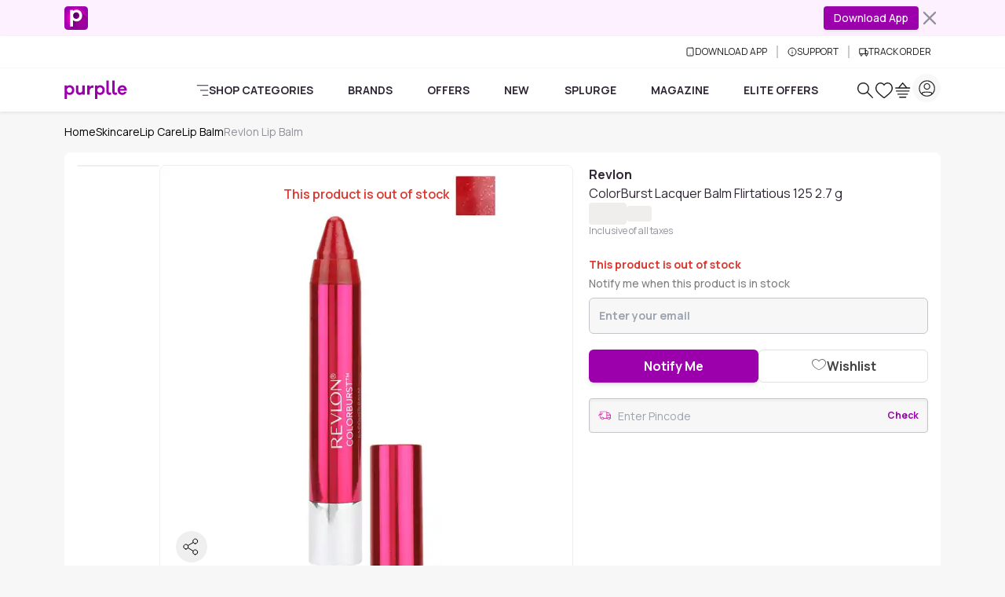

--- FILE ---
content_type: text/html
request_url: https://www.purplle.com/product/revlon-color-burst-lacquer-balm-flirtatious-125-2-7-g
body_size: 49405
content:
<!DOCTYPE html><html lang="en"><head><link rel="dns-prefetch" href="//media6.ppl-media.com"><link rel="preconnect" href="https://media6.ppl-media.com"><meta charset="utf-8"><meta name="viewport" content="width=device-width, initial-scale=1, minimum-scale=1.0, maximum-scale=1.0, user-scalable=no"><link rel="icon" href="/favicon.ico"><style>*,:before,:after{box-sizing:border-box;border-width:0;border-style:solid;border-color:var(--un-default-border-color, #e5e7eb)}:before,:after{--un-content: ""}html,:host{line-height:1.5;-webkit-text-size-adjust:100%;-moz-tab-size:4;tab-size:4;font-family:ui-sans-serif,system-ui,sans-serif,"Apple Color Emoji","Segoe UI Emoji",Segoe UI Symbol,"Noto Color Emoji";font-feature-settings:normal;font-variation-settings:normal;-webkit-tap-highlight-color:transparent}body{margin:0;line-height:inherit}hr{height:0;color:inherit;border-top-width:1px}abbr:where([title]){text-decoration:underline dotted}h1,h2,h3,h4,h5,h6{font-size:inherit;font-weight:inherit}a{color:inherit;text-decoration:inherit}b,strong{font-weight:bolder}code,kbd,samp,pre{font-family:ui-monospace,SFMono-Regular,Menlo,Monaco,Consolas,Liberation Mono,Courier New,monospace;font-feature-settings:normal;font-variation-settings:normal;font-size:1em}small{font-size:80%}sub,sup{font-size:75%;line-height:0;position:relative;vertical-align:baseline}sub{bottom:-.25em}sup{top:-.5em}table{text-indent:0;border-color:inherit;border-collapse:collapse}button,input,optgroup,select,textarea{font-family:inherit;font-feature-settings:inherit;font-variation-settings:inherit;font-size:100%;font-weight:inherit;line-height:inherit;color:inherit;margin:0;padding:0}button,select{text-transform:none}button,[type=button],[type=reset],[type=submit]{-webkit-appearance:button;background-color:transparent;background-image:none}:-moz-focusring{outline:auto}:-moz-ui-invalid{box-shadow:none}progress{vertical-align:baseline}::-webkit-inner-spin-button,::-webkit-outer-spin-button{height:auto}[type=search]{-webkit-appearance:textfield;outline-offset:-2px}::-webkit-search-decoration{-webkit-appearance:none}::-webkit-file-upload-button{-webkit-appearance:button;font:inherit}summary{display:list-item}blockquote,dl,dd,h1,h2,h3,h4,h5,h6,hr,figure,p,pre{margin:0}fieldset{margin:0;padding:0}legend{padding:0}ol,ul,menu{list-style:none;margin:0;padding:0}dialog{padding:0}textarea{resize:vertical}input::placeholder,textarea::placeholder{opacity:1;color:#9ca3af}button,[role=button]{cursor:pointer}:disabled{cursor:default}img,svg,video,canvas,audio,iframe,embed,object{display:block;vertical-align:middle}img,video{max-width:100%;height:auto}[hidden]:where(:not([hidden=until-found])){display:none}*,:before,:after{--un-rotate:0;--un-rotate-x:0;--un-rotate-y:0;--un-rotate-z:0;--un-scale-x:1;--un-scale-y:1;--un-scale-z:1;--un-skew-x:0;--un-skew-y:0;--un-translate-x:0;--un-translate-y:0;--un-translate-z:0;--un-pan-x: ;--un-pan-y: ;--un-pinch-zoom: ;--un-scroll-snap-strictness:proximity;--un-ordinal: ;--un-slashed-zero: ;--un-numeric-figure: ;--un-numeric-spacing: ;--un-numeric-fraction: ;--un-border-spacing-x:0;--un-border-spacing-y:0;--un-ring-offset-shadow:0 0 rgb(0 0 0 / 0);--un-ring-shadow:0 0 rgb(0 0 0 / 0);--un-shadow-inset: ;--un-shadow:0 0 rgb(0 0 0 / 0);--un-ring-inset: ;--un-ring-offset-width:0px;--un-ring-offset-color:#fff;--un-ring-width:0px;--un-ring-color:rgb(147 197 253 / .5);--un-blur: ;--un-brightness: ;--un-contrast: ;--un-drop-shadow: ;--un-grayscale: ;--un-hue-rotate: ;--un-invert: ;--un-saturate: ;--un-sepia: ;--un-backdrop-blur: ;--un-backdrop-brightness: ;--un-backdrop-contrast: ;--un-backdrop-grayscale: ;--un-backdrop-hue-rotate: ;--un-backdrop-invert: ;--un-backdrop-opacity: ;--un-backdrop-saturate: ;--un-backdrop-sepia: }::backdrop{--un-rotate:0;--un-rotate-x:0;--un-rotate-y:0;--un-rotate-z:0;--un-scale-x:1;--un-scale-y:1;--un-scale-z:1;--un-skew-x:0;--un-skew-y:0;--un-translate-x:0;--un-translate-y:0;--un-translate-z:0;--un-pan-x: ;--un-pan-y: ;--un-pinch-zoom: ;--un-scroll-snap-strictness:proximity;--un-ordinal: ;--un-slashed-zero: ;--un-numeric-figure: ;--un-numeric-spacing: ;--un-numeric-fraction: ;--un-border-spacing-x:0;--un-border-spacing-y:0;--un-ring-offset-shadow:0 0 rgb(0 0 0 / 0);--un-ring-shadow:0 0 rgb(0 0 0 / 0);--un-shadow-inset: ;--un-shadow:0 0 rgb(0 0 0 / 0);--un-ring-inset: ;--un-ring-offset-width:0px;--un-ring-offset-color:#fff;--un-ring-width:0px;--un-ring-color:rgb(147 197 253 / .5);--un-blur: ;--un-brightness: ;--un-contrast: ;--un-drop-shadow: ;--un-grayscale: ;--un-hue-rotate: ;--un-invert: ;--un-saturate: ;--un-sepia: ;--un-backdrop-blur: ;--un-backdrop-brightness: ;--un-backdrop-contrast: ;--un-backdrop-grayscale: ;--un-backdrop-hue-rotate: ;--un-backdrop-invert: ;--un-backdrop-opacity: ;--un-backdrop-saturate: ;--un-backdrop-sepia: }html{scroll-behaviour:"smooth"}@font-face{font-family:purplle-icon;font-display:swap;src:url(https://media6.ppl-media.com/mediafiles/ecomm/promo/1555408127_purplle-icon.eot);src:url(https://media6.ppl-media.com/mediafiles/ecomm/promo/1555408127_purplle-icon.woff2) format("woff"),url(https://media6.ppl-media.com/mediafiles/ecomm/promo/1555408126_purplle-icon.ttf) format("truetype"),url(https://media6.ppl-media.com/mediafiles/ecomm/promo/1555408125_purplle-icon.svg#purplle-icon) format("svg"),url(https://media6.ppl-media.com/mediafiles/ecomm/promo/1555408127_purplle-icon.eot?#iefix) format("embedded-opentype");font-weight:400;font-style:normal}@font-face{font-family:Manrope;font-style:normal;font-weight:200 800;font-display:swap;src:url(https://media6.ppl-media.com/mediafiles/collectionassets/icons/23011/manrope-variable.woff2) format("woff2")}:root{--swiper-pagination-bottom: 0px;--un-default-border-color: #F0EDED;--swiper-pagination-color:#9c00ad;--swiper-navigation-color:#000;--branch-display: none}body.branch-banner-hidden{--branch-display: none;margin:0!important}#branch-banner-iframe{display:var(--branch-display)}body{font-family:Manrope,sans-serif;color:#312736;font-size:.875rem;text-align:left;font-weight:400;line-height:1.5;transition:margin-top .7s ease-in-out!important;-webkit-text-size-adjust:100%;-webkit-tap-highlight-color:rgba(0,0,0,0);-moz-osx-font-smoothing:grayscale;-webkit-font-smoothing:antialiased}.container{width:100%!important;margin-right:auto!important;margin-left:auto!important;max-width:100%!important}@media (min-width: 576px){.container{max-width:540px!important;padding-right:.75rem!important;padding-left:.75rem!important}}@media (min-width: 768px){.container{max-width:760px!important;padding-right:.75rem!important;padding-left:.75rem!important}}@media (min-width: 992px){.container{max-width:990px!important;padding-right:.75rem!important;padding-left:.75rem!important}}@media (min-width: 1200px){.container{max-width:1140px!important;padding-right:.75rem!important;padding-left:.75rem!important}}@media (min-width: 1400px){.container{max-width:1320px!important;padding-right:.75rem!important;padding-left:.75rem!important}}.p-heart2{display:inline-block;width:1em;height:1em;background-color:currentColor;color:#e9dedc;-webkit-mask:url("data:image/svg+xml,%3Csvg xmlns='http://www.w3.org/2000/svg' viewBox='0 0 24 24'%3E%3Cpath fill='currentColor' d='M12 21.35l-1.45-1.32C5.4 15.36 2 12.28 2 8.5 2 5.42 4.42 3 7.5 3c1.74 0 3.41.81 4.5 2.09C13.09 3.81 14.76 3 16.5 3 19.58 3 22 5.42 22 8.5c0 3.78-3.4 6.86-8.55 11.54L12 21.35z'/%3E%3C/svg%3E") no-repeat center / contain;mask:url("data:image/svg+xml,%3Csvg xmlns='http://www.w3.org/2000/svg' viewBox='0 0 24 24'%3E%3Cpath fill='currentColor' d='M12 21.35l-1.45-1.32C5.4 15.36 2 12.28 2 8.5 2 5.42 4.42 3 7.5 3c1.74 0 3.41.81 4.5 2.09C13.09 3.81 14.76 3 16.5 3 19.58 3 22 5.42 22 8.5c0 3.78-3.4 6.86-8.55 11.54L12 21.35z'/%3E%3C/svg%3E") no-repeat center / contain}.elite-icon{background-image:url(https://media6.ppl-media.com/mediafiles/ecomm/promo/1649065328_elite12x.png)}.shade.out-of-stock:before{content:"×";display:flex;align-items:center;justify-content:center;font-size:20px;line-height:1.15;color:#fff;background-color:#00000080;width:100%;height:100%;border-radius:50%}.progress-white .progress-bar{background-color:#fff}[class^=p-]:before,[class*=" p-"]:before{font-family:purplle-icon;font-style:normal;font-weight:400;font-variant:normal;text-transform:none;line-height:1;-webkit-font-smoothing:antialiased;-moz-osx-font-smoothing:grayscale}.p-facebook:before{content:""}.p-social-twitter:before{content:""}.p-whatsapp:before{content:""}.p-social-googleplus-outline:before{content:""}.p-google-plus:before{content:""}.p-pinterest-p:before{content:""}.p-social-youtube-outline:before{content:""}.p-social-instagram-outline:before{content:""}.p-linkedin:before{content:""}.p-search:before{content:""}.p-time:before{content:""}.p-bolt:before{content:""}.p-search-strong:before{content:""}.p-heart:before{content:""}.p-heart-outline:before{content:""}.p-checkmark-outline:before{content:""}.p-angle-right:before{content:""}.p-down-arrow-regular:before{content:""}.p-close:before{content:""}.p-close-empty:before{content:""}.p-circle-info:before{content:""}.p-arrow-up:before{content:""}.p-camera-outline:before{content:""}.p-gallery:before{content:""}.form-floating{position:relative}.form-floating>.form-control,.form-floating>.form-control-plaintext,.form-floating>.form-select{height:calc(3.5rem + 2px);line-height:1.25}.form-floating>label{position:absolute;top:0;left:0;height:100%;padding:1rem .75rem;pointer-events:none;border:1px solid transparent;transform-origin:0 0;transition:opacity .1s ease-in-out,transform .1s ease-in-out}.form-floating>.form-control,.form-floating>.form-control-plaintext{padding:1rem .75rem}.form-floating>.form-control::placeholder,.form-floating>.form-control-plaintext::placeholder{color:transparent}.form-floating>.form-control:focus,.form-floating>.form-control:not(:placeholder-shown),.form-floating>.form-control-plaintext:focus,.form-floating>.form-control-plaintext:not(:placeholder-shown){padding-top:1.625rem;padding-bottom:.625rem}.form-floating>.form-select{padding-top:1.625rem;padding-bottom:.625rem}.form-floating>.form-control:focus~label,.form-floating>.form-control:not(:placeholder-shown)~label,.form-floating>.form-select:focus~label,.form-floating>.form-select:not(:placeholder-shown)~label{opacity:.65;transform:scale(.85) translateY(-.5rem) translate(.15rem)}.form-floating>.form-control-plaintext~label{border-width:1px 0}.p-heart2:before{font-family:purplle-icon!important;content:""}.p-grid-list-outline:before{content:""}.p-swiper-next:before{content:""}.p-swiper-prev:before{content:""}button:focus,input:focus{box-shadow:none!important;outline:none!important}.p-star:before{content:""}.p-star-old:before{content:""}.p-circle-plus:before{content:""}.p-circle-minus:before{content:""}.p-play-outline:before{content:""}.p-play:before{content:""}.p-rating-star{content:""}.rating:not(:checked)>input{position:absolute;top:-9999px;clip:rect(0,0,0,0)}.rating:not(:checked)>label{float:right;width:1em;line-height:1.15em;overflow:hidden;white-space:nowrap;cursor:pointer;font-size:250%;color:#c1c6ca;font-family:purplle-icon!important}.rating:not(:checked)>label:before{content:""}.rating>input:checked~label{color:#298b39}.rating:not(:checked)>label:hover,.rating:not(:checked)>label:hover~label{color:#298b39}.rating>input:checked~label:hover,.rating>input:checked~label:hover~label,.rating>label:hover~input:checked~label{color:#298b39}.newPD .rating:not(:checked)>label{font-size:220%;color:#e3e3e3}.newPD .rating:not(:checked)>label:before{content:""}.newPD .rating>input:checked~label{color:#298b39}.p-sad-face-outline:before{content:""}.i-common-icons-back{--un-icon:url("data:image/svg+xml;utf8,%3Csvg display='inline-block' vertical-align='middle' width='1em' height='1em' xmlns='http://www.w3.org/2000/svg' role='img' pointer-events='none' fill='none' viewBox='0 0 24 24'%3E %3Cpath fill='var(--pds-primary-color, currentColor)' d='M10.4883 5.22781C10.7896 5.53155 10.7896 6.02401 10.4883 6.32775L5.63382 11.2222H20.2286C20.6546 11.2222 21 11.5704 21 12C21 12.4296 20.6546 12.7778 20.2286 12.7778H5.63382L10.4883 17.6723C10.7896 17.976 10.7896 18.4685 10.4883 18.7722C10.1871 19.0759 9.69864 19.0759 9.39738 18.7722L3.22595 12.55C2.92468 12.2462 2.92468 11.7538 3.22595 11.45L9.39738 5.22781C9.69864 4.92406 10.1871 4.92406 10.4883 5.22781Z' %3E%3C/path%3E %3C/svg%3E");-webkit-mask:var(--un-icon) no-repeat;mask:var(--un-icon) no-repeat;-webkit-mask-size:100% 100%;mask-size:100% 100%;background-color:currentColor;color:inherit;display:inline-block;vertical-align:middle;width:1em;height:1em}.i-common-icons-cart{--un-icon:url("data:image/svg+xml;utf8,%3Csvg display='inline-block' vertical-align='middle' width='1em' height='1em' xmlns='http://www.w3.org/2000/svg' role='img' pointer-events='none' fill='none' viewBox='0 0 24 24'%3E%3Cpath fill-rule='evenodd' clip-rule='evenodd' d='M12.2382 2.25189C12.1052 2.09229 11.9082 2.00001 11.7004 2C11.4927 1.99999 11.2957 2.09226 11.1627 2.25185L6.16226 8.25185C6.13619 8.28313 6.11332 8.31601 6.09359 8.3501H2.7C2.3134 8.3501 2 8.6635 2 9.0501C2 9.4367 2.3134 9.7501 2.7 9.7501H20.7C21.0866 9.7501 21.4 9.4367 21.4 9.0501C21.4 8.6635 21.0866 8.3501 20.7 8.3501H17.3064C17.2867 8.31603 17.2638 8.28316 17.2378 8.25189L12.2382 2.25189ZM15.4973 8.3501L11.7003 3.79344L7.90283 8.3501H15.4973ZM3 12.9C3 12.5134 3.3134 12.2 3.7 12.2H19.7C20.0866 12.2 20.4 12.5134 20.4 12.9C20.4 13.2866 20.0866 13.6 19.7 13.6H3.7C3.3134 13.6 3 13.2866 3 12.9ZM5.7 16.2C5.3134 16.2 5 16.5134 5 16.9C5 17.2866 5.3134 17.6 5.7 17.6H17.7C18.0866 17.6 18.4 17.2866 18.4 16.9C18.4 16.5134 18.0866 16.2 17.7 16.2H5.7ZM7 20.7C7 20.3134 7.3134 20 7.7 20H15.7C16.0866 20 16.4 20.3134 16.4 20.7C16.4 21.0866 16.0866 21.4 15.7 21.4H7.7C7.3134 21.4 7 21.0866 7 20.7Z' fill='var(--pds-primary-color, currentColor)'%3E%3C/path%3E%3C/svg%3E");-webkit-mask:var(--un-icon) no-repeat;mask:var(--un-icon) no-repeat;-webkit-mask-size:100% 100%;mask-size:100% 100%;background-color:currentColor;color:inherit;display:inline-block;vertical-align:middle;width:1em;height:1em}.i-common-icons-categories{--un-icon:url("data:image/svg+xml;utf8,%3Csvg display='inline-block' vertical-align='middle' width='1em' height='1em' xmlns='http://www.w3.org/2000/svg' role='img' pointer-events='none' fill='none' viewBox='0 0 24 24'%3E %3Cpath fill='var(--pds-primary-color, currentColor)' d='M1 2.69767C1 2.31236 1.31435 2 1.70213 2H22.2979C22.6856 2 23 2.31236 23 2.69767C23 3.08299 22.6856 3.39535 22.2979 3.39535H1.70213C1.31435 3.39535 1 3.08299 1 2.69767ZM7.26827 12C7.26827 11.6147 7.58262 11.3023 7.9704 11.3023H22.2979C22.6856 11.3023 23 11.6147 23 12C23 12.3853 22.6856 12.6977 22.2979 12.6977H7.9704C7.58262 12.6977 7.26827 12.3853 7.26827 12ZM11.7456 21.3023C11.7456 20.917 12.06 20.6047 12.4477 20.6047H22.2979C22.6856 20.6047 23 20.917 23 21.3023C23 21.6876 22.6856 22 22.2979 22H12.4477C12.06 22 11.7456 21.6876 11.7456 21.3023Z'%3E%3C/path%3E %3C/svg%3E");-webkit-mask:var(--un-icon) no-repeat;mask:var(--un-icon) no-repeat;-webkit-mask-size:100% 100%;mask-size:100% 100%;background-color:currentColor;color:inherit;display:inline-block;vertical-align:middle;width:1em;height:1em}.i-common-icons-chevron-down{background:url("data:image/svg+xml;utf8,%3Csvg display='inline-block' vertical-align='middle' width='20' height='20' viewBox='0 0 20 20' fill='none' xmlns='http://www.w3.org/2000/svg'%3E %3Cpath d='M6 8L10 12L14 8' stroke='%236C7A82' stroke-width='2' stroke-linecap='round' stroke-linejoin='round'/%3E %3C/svg%3E") no-repeat;background-size:100% 100%;background-color:transparent;display:inline-block;vertical-align:middle;width:20;height:20}.i-common-icons-clock{background:url("data:image/svg+xml;utf8,%3Csvg display='inline-block' vertical-align='middle' xmlns='http://www.w3.org/2000/svg' width='19' height='20' viewBox='0 0 19 20' fill='none'%3E%3Cpath fill-rule='evenodd' clip-rule='evenodd' d='M4.23469 0.221521C4.4967 0.503146 4.48164 0.94463 4.20105 1.2076L1.16954 4.04874C0.888944 4.31171 0.449075 4.29659 0.187064 4.01497C-0.074948 3.73335 -0.0598838 3.29186 0.22071 3.02889L3.25222 0.18775C3.53281 -0.0752232 3.97268 -0.0601037 4.23469 0.221521ZM14.6214 0.221521C14.8834 -0.0601037 15.3233 -0.0752232 15.6038 0.187751L18.6354 3.02889C18.9159 3.29186 18.931 3.73335 18.669 4.01497C18.407 4.29659 17.9671 4.31171 17.6865 4.04874L14.655 1.2076C14.3744 0.94463 14.3594 0.503145 14.6214 0.221521ZM9.5 2.67344C5.00802 2.67344 1.39025 6.25277 1.39025 10.639C1.39025 15.0253 5.00802 18.6047 9.5 18.6047C13.992 18.6047 17.6098 15.0253 17.6098 10.639C17.6098 6.25277 13.992 2.67344 9.5 2.67344ZM2.53006e-06 10.639C2.53006e-06 5.45612 4.26639 1.27809 9.5 1.27809C14.7336 1.27809 19 5.45612 19 10.639C19 15.822 14.7336 20 9.5 20C4.26639 20 2.53006e-06 15.822 2.53006e-06 10.639Z' fill='%2306000F'/%3E%3Cpath d='M14 11L9.4181 10.9937C9.19184 10.9979 9.00738 10.8425 9.00738 10.6493L9 6' stroke='%2306000F' stroke-miterlimit='10' stroke-linecap='round'/%3E%3C/svg%3E") no-repeat;background-size:100% 100%;background-color:transparent;display:inline-block;vertical-align:middle;width:19;height:20}.i-common-icons-download{--un-icon:url("data:image/svg+xml;utf8,%3Csvg display='inline-block' vertical-align='middle' height='1em' xmlns='http://www.w3.org/2000/svg' width='12' role='img' pointer-events='none' fill='none' viewBox='0 0 24 24'%3E %3Cpath d='M18 2H6C4.89543 2 4 2.89543 4 4V20C4 21.1046 4.89543 22 6 22H18C19.1046 22 20 21.1046 20 20V4C20 2.89543 19.1046 2 18 2Z' fill='none' stroke='var(--pds-primary-color, currentColor)' stroke-width='2' stroke-linecap='round' stroke-linejoin='round'/%3E %3Cpath d='M12 18H12.01' fill='none' stroke='var(--pds-primary-color, currentColor)' stroke-width='2' stroke-linecap='round' stroke-linejoin='round'/%3E %3C/svg%3E");-webkit-mask:var(--un-icon) no-repeat;mask:var(--un-icon) no-repeat;-webkit-mask-size:100% 100%;mask-size:100% 100%;background-color:currentColor;color:inherit;display:inline-block;vertical-align:middle;width:12;height:1em}.i-common-icons-elite-membership{--un-icon:url("data:image/svg+xml;utf8,%3Csvg display='inline-block' vertical-align='middle' width='1em' height='1em' xmlns='http://www.w3.org/2000/svg' role='img' pointer-events='none' fill='none' viewBox='0 0 24 24'%3E%3Cpath fill='var(--pds-primary-color, currentColor)' d='M3.39535 12C3.39535 7.24857 7.24857 3.39535 12 3.39535C15.0892 3.39535 17.7976 5.02175 19.3171 7.46962L13.5862 13.1907L10.8364 10.4408C10.5639 10.1683 10.1222 10.1683 9.84969 10.4408C9.57723 10.7132 9.57723 11.155 9.84969 11.4274L13.0925 14.6702C13.3648 14.9425 13.8062 14.9427 14.0787 14.6707L20.4493 8.31102C20.4841 8.29916 20.5184 8.28439 20.552 8.2666C20.8924 8.08608 21.022 7.66378 20.8415 7.32337C19.1626 4.15743 15.835 2 12 2C6.47794 2 2 6.47794 2 12C2 17.5221 6.47794 22 12 22C17.5221 22 22 17.5221 22 12C22 11.6147 21.6876 11.3023 21.3023 11.3023C20.917 11.3023 20.6047 11.6147 20.6047 12C20.6047 16.7514 16.7514 20.6047 12 20.6047C7.24857 20.6047 3.39535 16.7514 3.39535 12Z'%3E%3C/path%3E %3C/svg%3E");-webkit-mask:var(--un-icon) no-repeat;mask:var(--un-icon) no-repeat;-webkit-mask-size:100% 100%;mask-size:100% 100%;background-color:currentColor;color:inherit;display:inline-block;vertical-align:middle;width:1em;height:1em}.i-common-icons-explore{--un-icon:url("data:image/svg+xml;utf8,%3Csvg display='inline-block' vertical-align='middle' width='1em' height='1em' xmlns='http://www.w3.org/2000/svg' role='img' pointer-events='none' fill='none' viewBox='0 0 24 24'%3E%3Cpath fill-rule='evenodd' clip-rule='evenodd' d='M3.38269 9.51555C3.38269 6.13545 6.09795 3.39534 9.44739 3.39534C12.7968 3.39534 15.5121 6.13545 15.5121 9.51555C15.5121 11.1139 14.905 12.5691 13.9107 13.6592C13.877 13.6828 13.8449 13.7097 13.8149 13.74C13.7784 13.7768 13.7469 13.8167 13.7203 13.8588C12.624 14.9572 11.1142 15.6358 9.44739 15.6358C6.09795 15.6358 3.38269 12.8957 3.38269 9.51555ZM14.3004 15.2165C12.9969 16.3475 11.3013 17.0311 9.44739 17.0311C5.33431 17.0311 2 13.6663 2 9.51555C2 5.36483 5.33431 2 9.44739 2C13.5605 2 16.8948 5.36483 16.8948 9.51555C16.8948 11.2929 16.2834 12.9262 15.2612 14.2129L21.7975 20.809C22.0675 21.0815 22.0675 21.5232 21.7975 21.7957C21.5275 22.0681 21.0898 22.0681 20.8198 21.7957L14.3004 15.2165Z' fill='var(--pds-primary-color, currentColor)'%3E%3C/path%3E%3C/svg%3E");-webkit-mask:var(--un-icon) no-repeat;mask:var(--un-icon) no-repeat;-webkit-mask-size:100% 100%;mask-size:100% 100%;background-color:currentColor;color:inherit;display:inline-block;vertical-align:middle;width:1em;height:1em}.i-common-icons-favourites,.i-common-icons-my-wishlist{--un-icon:url("data:image/svg+xml;utf8,%3Csvg display='inline-block' vertical-align='middle' width='1em' height='1em' xmlns='http://www.w3.org/2000/svg' role='img' pointer-events='none' fill='none' viewBox='0 0 24 24'%3E%3Cpath fill='var(--pds-primary-color, currentColor)' d='M16.5137 2V2.00006C17.6754 2.0025 18.8082 2.34972 19.7813 2.99354L19.7891 2.99873L19.7968 3.00413C22.9002 5.1792 23.8945 9.43486 22.1335 12.8395C21.7652 13.5606 21.1271 14.37 20.3869 15.18C19.6376 15.9998 18.749 16.8572 17.847 17.6758C16.0424 19.3133 14.1542 20.8218 13.1514 21.6023L13.1511 21.602C12.4705 22.1337 11.5267 22.1327 10.8471 21.599C9.84751 20.8196 7.9611 19.3122 6.15694 17.6753C5.25476 16.8567 4.36577 15.9992 3.61589 15.1792C2.87484 14.3688 2.23593 13.5591 1.86661 12.8376C0.105404 9.43488 1.09986 5.17914 4.2032 3.00413L4.2109 2.99873L4.21875 2.99354C5.1922 2.34947 6.32251 2.00495 7.4786 2.00006L7.48836 2.00002L7.48836 2.00009C9.21203 2.01661 10.8324 2.75889 11.9999 4.02194C13.1655 2.76079 14.7835 2.01868 16.5046 2.0001L16.5137 2ZM12.2899 20.5096L12.2854 20.5039C13.2753 19.7334 15.1326 18.2492 16.9 16.6454C17.7839 15.8433 18.638 15.018 19.3473 14.2419C20.0649 13.4567 20.6007 12.7578 20.882 12.2066L20.8838 12.203C22.3356 9.39781 21.5008 5.91189 18.9951 4.14981C18.2504 3.65919 17.3911 3.39815 16.5153 3.39541C14.9637 3.41367 13.4997 4.19972 12.5793 5.53469L12.0002 6.37461L11.4209 5.53484C10.4985 4.19781 9.03284 3.41192 7.47969 3.39542C6.60671 3.40006 5.74914 3.65951 5.00487 4.14981C2.49911 5.91197 1.66454 9.39785 3.1161 12.2007L3.11773 12.2039L3.11773 12.2039C3.40005 12.7559 3.93693 13.4554 4.65521 14.2408C5.36519 15.0172 6.21975 15.8427 7.10384 16.6449C8.87159 18.2487 10.7279 19.7324 11.7151 20.5021L11.7174 20.5039C11.8881 20.6382 12.1139 20.6382 12.2847 20.5039L12.2899 20.5096Z'%3E%3C/path%3E%3C/svg%3E");-webkit-mask:var(--un-icon) no-repeat;mask:var(--un-icon) no-repeat;-webkit-mask-size:100% 100%;mask-size:100% 100%;background-color:currentColor;color:inherit;display:inline-block;vertical-align:middle;width:1em;height:1em}.i-common-icons-logout,.i-common-icons-my-account{--un-icon:url("data:image/svg+xml;utf8,%3Csvg display='inline-block' vertical-align='middle' width='1em' height='1em' xmlns='http://www.w3.org/2000/svg' role='img' pointer-events='none' fill='none' viewBox='0 0 24 24'%3E%3Cpath fill-rule='evenodd' clip-rule='evenodd' d='M3.39535 12C3.39535 7.24778 7.24778 3.39535 12 3.39535C16.7522 3.39535 20.6047 7.24778 20.6047 12C20.6047 16.7522 16.7522 20.6047 12 20.6047C7.24778 20.6047 3.39535 16.7522 3.39535 12ZM12 2C6.47715 2 2 6.47715 2 12C2 17.5228 6.47715 22 12 22C17.5228 22 22 17.5228 22 12C22 6.47715 17.5228 2 12 2ZM10.1395 10.1395C10.1395 10.6533 9.72306 11.0698 9.2093 11.0698C8.69555 11.0698 8.27907 10.6533 8.27907 10.1395C8.27907 9.62578 8.69555 9.2093 9.2093 9.2093C9.72306 9.2093 10.1395 9.62578 10.1395 10.1395ZM14.7907 11.0698C15.3045 11.0698 15.7209 10.6533 15.7209 10.1395C15.7209 9.62578 15.3045 9.2093 14.7907 9.2093C14.2769 9.2093 13.8605 9.62578 13.8605 10.1395C13.8605 10.6533 14.2769 11.0698 14.7907 11.0698ZM16.8373 14.1106C16.9755 13.7509 16.7959 13.3473 16.4362 13.2092C16.0765 13.071 15.6729 13.2506 15.5348 13.6103C15.0164 14.9598 13.6335 15.9535 11.9809 15.9535C10.3251 15.9535 9.03878 15.0301 8.48087 13.7425L8.47942 13.7392L8.47027 13.7187L8.46776 13.713C8.33545 13.3574 7.94199 13.172 7.58254 13.2983C7.21904 13.4261 7.02797 13.8244 7.15578 14.1879C7.16748 14.2212 7.17914 14.2488 7.18701 14.2669L7.19688 14.2892L7.20167 14.2999C7.98237 16.0989 9.77276 17.3488 11.9809 17.3488C14.1932 17.3488 16.1056 16.0158 16.8373 14.1106Z' fill='var(--pds-primary-color, currentColor)'%3E%3C/path%3E%3C/svg%3E");-webkit-mask:var(--un-icon) no-repeat;mask:var(--un-icon) no-repeat;-webkit-mask-size:100% 100%;mask-size:100% 100%;background-color:currentColor;color:inherit;display:inline-block;vertical-align:middle;width:1em;height:1em}.i-common-icons-my-orders{--un-icon:url("data:image/svg+xml;utf8,%3Csvg display='inline-block' vertical-align='middle' width='1em' height='1em' xmlns='http://www.w3.org/2000/svg' role='img' pointer-events='none' fill='none' viewBox='0 0 24 24'%3E%3Cpath fill-rule='evenodd' clip-rule='evenodd' fill='var(--pds-primary-color, currentColor)' d='M7.50156 4.65746C7.50156 3.9177 8.05319 3.39535 8.64202 3.39535C9.52166 3.39535 10.1696 4.05109 10.6433 4.95852C10.8086 5.27517 10.9372 5.5954 11.0339 5.87601H8.62427C8.02411 5.87601 7.50156 5.38524 7.50156 4.65746ZM15.2558 5.87601H12.8701C12.967 5.59545 13.0957 5.27532 13.2611 4.95875C13.7352 4.05125 14.3836 3.39535 15.2634 3.39535C15.8522 3.39535 16.4039 3.91771 16.4039 4.65746C16.4039 5.37244 15.8683 5.87601 15.2558 5.87601ZM11.9518 7.27136H15.2558H20.1879C20.4072 7.27136 20.6047 7.45533 20.6047 7.7068V20.1692C20.6047 20.4207 20.4072 20.6047 20.1879 20.6047H3.81209C3.59283 20.6047 3.39535 20.4207 3.39535 20.1692V7.7068C3.39535 7.45532 3.59283 7.27136 3.81209 7.27136H8.62427H11.9518ZM3.81209 5.87601H6.38971C6.20777 5.51151 6.10621 5.09658 6.10621 4.65746C6.10621 3.23313 7.19923 2 8.64202 2C10.3354 2 11.3423 3.28227 11.8803 4.31284C11.905 4.36014 11.9289 4.4074 11.9522 4.45451C11.9756 4.40732 11.9996 4.35999 12.0243 4.31261C12.5627 3.28211 13.5701 2 15.2634 2C16.7062 2 17.7992 3.23313 17.7992 4.65746C17.7992 5.0982 17.6952 5.51264 17.5105 5.87601H20.1879C21.1996 5.87601 22 6.70667 22 7.7068V20.1692C22 21.1693 21.1996 22 20.1879 22H3.81209C2.8004 22 2 21.1693 2 20.1692V7.7068C2 6.70667 2.8004 5.87601 3.81209 5.87601ZM13.7699 14.6705C14.1734 14.1362 14.3256 13.4909 14.3256 12.8072C14.3256 12.1139 14.1458 11.4494 13.7699 10.9439C13.359 10.4115 12.7226 10.1395 12.0587 10.1395C11.5213 10.1395 11.0188 10.3368 10.6336 10.6643V10.2812H9.67442V17.5814H10.7583V15.0535C11.1252 15.3351 11.591 15.4748 12.0935 15.4748C12.7391 15.4748 13.3664 15.1857 13.7699 14.6705ZM12.8914 11.6371C13.0876 11.9282 13.1775 12.3495 13.1775 12.8072H13.1793C13.1793 13.2572 13.1078 13.6881 12.9097 13.9773C12.6859 14.3239 12.3173 14.4637 11.9321 14.4637C11.547 14.4637 11.215 14.3335 10.9821 14.052C10.74 13.7609 10.6318 13.284 10.6318 12.8072C10.6318 12.3303 10.74 11.8612 10.9821 11.5528C11.1985 11.2809 11.5305 11.1507 11.8973 11.1507C12.3173 11.1507 12.6676 11.2905 12.8914 11.6371Z'%3E%3C/path%3E%3C/svg%3E");-webkit-mask:var(--un-icon) no-repeat;mask:var(--un-icon) no-repeat;-webkit-mask-size:100% 100%;mask-size:100% 100%;background-color:currentColor;color:inherit;display:inline-block;vertical-align:middle;width:1em;height:1em}.i-common-icons-my-reviews{--un-icon:url("data:image/svg+xml;utf8,%3Csvg display='inline-block' vertical-align='middle' width='1em' height='1em' xmlns='http://www.w3.org/2000/svg' role='img' pointer-events='none' fill='none' viewBox='0 0 24 24'%3E%3Cpath fill='var(--pds-primary-color, currentColor)' d='M16.0004 2.18391C16.2654 1.92999 16.685 1.94028 16.9374 2.2069L20.8172 6.30447C21.0696 6.57109 21.0594 6.99308 20.7943 7.247C20.5292 7.50093 20.1097 7.49063 19.8573 7.22401L15.9775 3.12644C15.7251 2.85982 15.7353 2.43783 16.0004 2.18391ZM14.4161 3.31775C14.6795 3.17341 15.0064 3.22491 15.2132 3.44335L19.619 8.09602C19.7508 8.219 19.8311 8.39421 19.8311 8.58483V8.58666C19.8311 8.70407 19.8005 8.81638 19.7455 8.9143L14.7103 19.0297C14.567 19.3176 14.2396 19.4614 13.9322 19.3713C13.7648 19.3222 13.4684 19.2966 13.0266 19.322C12.5982 19.3466 12.0841 19.4156 11.5099 19.5197C10.3622 19.7277 9.02274 20.0668 7.73814 20.4303C6.45613 20.793 5.24116 21.1764 4.34585 21.4693C3.89849 21.6157 3.53164 21.7394 3.27697 21.8262C3.14965 21.8697 3.05041 21.9039 2.98321 21.9272L2.90696 21.9538L2.88203 21.9625L2.76958 21.6402C2.76958 21.6402 2.76958 21.6402 2.76958 21.6402L2.88203 21.9625C2.64459 22.0461 2.38031 21.9874 2.20017 21.8108C2.02003 21.6342 1.95483 21.3702 2.03184 21.1293L2.35588 21.2341C2.35588 21.2341 2.35588 21.2341 2.35588 21.2341L2.03184 21.1293L2.04055 21.1019L2.06667 21.0192C2.08958 20.9464 2.12322 20.8389 2.16579 20.7011C2.25095 20.4255 2.37183 20.0289 2.51429 19.5462C2.79939 18.5803 3.17 17.2728 3.51342 15.9026C3.85759 14.5294 4.17084 13.1074 4.34505 11.9085C4.43224 11.3084 4.48239 10.7788 4.487 10.3469C4.4918 9.89653 4.44526 9.62427 4.39095 9.49315C4.26042 9.17805 4.38761 8.81469 4.68561 8.65135L14.4161 3.31775ZM5.02335 19.8524C5.73414 19.6288 6.54193 19.3837 7.37921 19.1468C8.68113 18.7784 10.0668 18.4264 11.2748 18.2075C11.8785 18.0981 12.4498 18.0196 12.951 17.9908C13.2231 17.9752 13.4919 17.9729 13.7436 17.9937L18.3665 8.70654L14.604 4.73324L5.76857 9.5762C5.80446 9.8268 5.81535 10.0941 5.8125 10.3612C5.80702 10.8755 5.74845 11.4698 5.65669 12.1013C5.47299 13.3656 5.14736 14.8377 4.79878 16.2285C4.55831 17.188 4.3052 18.1154 4.07674 18.919L7.59121 15.2896C7.40834 14.9597 7.30492 14.5789 7.30492 14.179C7.30492 12.9819 8.2317 11.9554 9.44203 11.9554C10.6524 11.9554 11.5791 12.9819 11.5791 14.179C11.5791 15.3761 10.6524 16.4026 9.44203 16.4026C9.12305 16.4026 8.82376 16.3313 8.55594 16.2043L5.02335 19.8524ZM9.44203 13.2887C9.02387 13.2887 8.6305 13.6563 8.6305 14.179C8.6305 14.7016 9.02387 15.0692 9.44203 15.0692C9.86019 15.0692 10.2536 14.7016 10.2536 14.179C10.2536 13.6563 9.86019 13.2887 9.44203 13.2887Z'%3E%3C/path%3E%3C/svg%3E");-webkit-mask:var(--un-icon) no-repeat;mask:var(--un-icon) no-repeat;-webkit-mask-size:100% 100%;mask-size:100% 100%;background-color:currentColor;color:inherit;display:inline-block;vertical-align:middle;width:1em;height:1em}.i-common-icons-profile{background:url("data:image/svg+xml;utf8,%3Csvg display='inline-block' vertical-align='middle' width='1em' height='1em' xmlns='http://www.w3.org/2000/svg' viewBox='0 0 30 30' fill='none'%3E %3Cpath opacity='0.8' d='M30 15C30 6.71573 23.2843 0 15 0C6.71573 0 0 6.71573 0 15C0 23.2843 6.71573 30 15 30C23.2843 30 30 23.2843 30 15Z' fill='%23F7F7F7'%3E%3C/path%3E %3Cpath d='M15.5 9.93994C16.4108 9.94004 17.2846 10.3018 17.9287 10.9458C18.5729 11.59 18.9346 12.4645 18.9346 13.3755C18.9345 14.2864 18.5728 15.1601 17.9287 15.8042C17.2846 16.4483 16.4109 16.81 15.5 16.8101C14.589 16.8101 13.7145 16.4484 13.0703 15.8042C12.4263 15.1601 12.0646 14.2863 12.0645 13.3755C12.0645 12.4645 12.4261 11.59 13.0703 10.9458C13.7145 10.3016 14.589 9.93994 15.5 9.93994ZM15.5 10.8599C14.833 10.8599 14.1933 11.1255 13.7217 11.5972C13.25 12.0688 12.9844 12.7085 12.9844 13.3755C12.9845 14.0424 13.2501 14.6822 13.7217 15.1538C14.1933 15.6252 14.8332 15.8901 15.5 15.8901C15.8301 15.8901 16.1569 15.825 16.4619 15.6987C16.767 15.5723 17.0448 15.3873 17.2783 15.1538C17.5119 14.9203 17.6969 14.6425 17.8232 14.3374C17.9495 14.0324 18.0146 13.7056 18.0146 13.3755C18.0146 13.0452 17.9496 12.7177 17.8232 12.4126C17.6969 12.1076 17.5117 11.8306 17.2783 11.5972C17.0448 11.3636 16.767 11.1777 16.4619 11.0513C16.157 10.925 15.8301 10.8599 15.5 10.8599Z' stroke-width='0.07'%3E%3C/path%3E %3Cpath d='M15.5 6.94043C20.2277 6.94043 24.0596 10.7723 24.0596 15.5C24.0596 20.2277 20.2277 24.0596 15.5 24.0596C10.7723 24.0596 6.94043 20.2277 6.94043 15.5C6.94043 10.7723 10.7723 6.94043 15.5 6.94043ZM19.4102 20.1279C16.5023 19.7253 14.5052 19.6892 11.6025 20.1133C11.193 20.173 10.8848 20.5303 10.8848 20.959C10.8842 21.1461 10.946 21.3288 11.0596 21.4775C11.162 21.6104 11.2636 21.7386 11.3633 21.8633C12.5936 22.6658 14.031 23.0925 15.5 23.0898L15.7695 23.0859C17.1098 23.0406 18.4151 22.6379 19.5508 21.9189C19.6754 21.7733 19.8029 21.6225 19.9316 21.4658C20.0492 21.3221 20.1152 21.1376 20.1152 20.9473C20.1163 20.7488 20.0453 20.5568 19.916 20.4062C19.7865 20.2556 19.6067 20.1567 19.4102 20.1279ZM15.5 7.91016C11.3082 7.91016 7.91016 11.3082 7.91016 15.5C7.90753 17.4178 8.63487 19.2617 9.93945 20.6631C10.0637 19.8972 10.6626 19.2701 11.4619 19.1533C14.4666 18.7142 16.5573 18.7536 19.5439 19.167C20.339 19.2771 20.939 19.8991 21.0605 20.6631C22.3651 19.2617 23.0925 17.4177 23.0898 15.5C23.0898 11.3082 19.6918 7.91016 15.5 7.91016Z' stroke-width='0.12'%3E%3C/path%3E %3C/svg%3E") no-repeat;background-size:100% 100%;background-color:transparent;display:inline-block;vertical-align:middle;width:1em;height:1em}.i-common-icons-purplle-credit{--un-icon:url("data:image/svg+xml;utf8,%3Csvg display='inline-block' vertical-align='middle' width='1em' height='1em' xmlns='http://www.w3.org/2000/svg' role='img' pointer-events='none' fill='none' viewBox='0 0 24 24'%3E%3Cpath fill='var(--pds-primary-color, currentColor)' d='M22.9674 5.58089C22.8632 5.47567 22.739 5.39224 22.6022 5.33543C22.4654 5.27862 22.3187 5.24958 22.1706 5.25H21.375V3.375C21.3747 3.07673 21.256 2.79078 21.0451 2.57987C20.8342 2.36897 20.5483 2.25033 20.25 2.25H4.06064C3.18261 2.25001 2.34054 2.59882 1.71968 3.21968C1.09882 3.84054 0.750012 4.68261 0.75 5.56064V18.4394C0.750012 19.3174 1.09882 20.1595 1.71968 20.7803C2.34054 21.4012 3.18261 21.75 4.06064 21.75H22.1263C22.4238 21.7494 22.7091 21.6312 22.9198 21.4211C23.1306 21.2111 23.2497 20.9262 23.2513 20.6286L23.2955 6.37884C23.2964 6.23073 23.2679 6.08391 23.2116 5.94692C23.1553 5.80994 23.0723 5.68551 22.9674 5.58089ZM21.7525 20.25H4.06064C3.58043 20.25 3.11989 20.0592 2.78032 19.7197C2.44076 19.3801 2.25 18.9196 2.25 18.4394V5.56064C2.25 5.08043 2.44076 4.61989 2.78032 4.28032C3.11989 3.94076 3.58043 3.75 4.06064 3.75H19.875V5.25H4.125V6.75H21.7944L21.7525 20.25Z'%3E%3C/path%3E%3Cpath fill='var(--pds-primary-color, currentColor)' d='M19.875 12.375H18.375V13.875H19.875V12.375Z'%3E%3C/path%3E%3C/svg%3E");-webkit-mask:var(--un-icon) no-repeat;mask:var(--un-icon) no-repeat;-webkit-mask-size:100% 100%;mask-size:100% 100%;background-color:currentColor;color:inherit;display:inline-block;vertical-align:middle;width:1em;height:1em}.i-common-icons-settings{--un-icon:url("data:image/svg+xml;utf8,%3Csvg display='inline-block' vertical-align='middle' width='1em' height='1em' xmlns='http://www.w3.org/2000/svg' role='img' pointer-events='none' fill='none' viewBox='0 0 24 24'%3E%3Cpath fill='none' stroke='var(--pds-primary-color, currentColor)' d='M2 13.872C2.2582 15.2605 2.80428 16.5795 3.60308 17.7442C4.59535 17.1892 5.64888 17.1571 6.24448 17.7527C6.84007 18.3484 6.80778 19.4033 6.25277 20.3949C7.41706 21.194 8.73577 21.7405 10.124 21.9993C10.4337 20.9044 11.1565 20.1373 11.9989 20.1376C12.8399 20.1373 13.5622 20.9062 13.872 22C15.2605 21.7418 16.5795 21.1957 17.7442 20.3969C17.1892 19.4046 17.1571 18.3511 17.7527 17.7555C18.3484 17.1599 19.4033 17.1922 20.3949 17.7472C21.194 16.5829 21.7405 15.2642 21.9993 13.876C20.9044 13.5663 20.1373 12.8435 20.1376 12.0011C20.1373 11.1601 20.9062 10.4378 22 10.128C21.7418 8.73954 21.1957 7.42049 20.3969 6.25579C19.4046 6.81081 18.3511 6.84292 17.7555 6.24726C17.1599 5.65161 17.1922 4.59674 17.7472 3.60512C16.5829 2.80598 15.2642 2.25946 13.876 2.00073C13.5663 3.09557 12.8435 3.86271 12.0011 3.86243C11.1601 3.8627 10.4378 3.09383 10.128 2C8.73954 2.2582 7.42049 2.80428 6.25579 3.60308C6.81081 4.59535 6.84292 5.64888 6.24726 6.24448C5.65161 6.84007 4.59674 6.80778 3.60512 6.25277C2.80598 7.41706 2.25946 8.73577 2.00073 10.124C3.09557 10.4337 3.86271 11.1565 3.86243 11.9989C3.8627 12.8399 3.09383 13.5622 2 13.872Z' stroke-width='1.5'%3E%3C/path%3E%3Cpath fill='none' stroke='var(--pds-primary-color, currentColor)' d='M16 12C16 14.2091 14.2091 16 12 16C9.79086 16 8 14.2091 8 12C8 9.79086 9.79086 8 12 8C14.2091 8 16 9.79086 16 12Z' stroke-width='1.5'%3E%3C/path%3E%3C/svg%3E");-webkit-mask:var(--un-icon) no-repeat;mask:var(--un-icon) no-repeat;-webkit-mask-size:100% 100%;mask-size:100% 100%;background-color:currentColor;color:inherit;display:inline-block;vertical-align:middle;width:1em;height:1em}.i-common-icons-skin-expert{--un-icon:url("data:image/svg+xml;utf8,%3Csvg display='inline-block' vertical-align='middle' width='1em' height='1em' xmlns='http://www.w3.org/2000/svg' role='img' pointer-events='none' fill='none' viewBox='0 0 24 24'%3E%3Cpath d='M5.09203 21.2205C5.11793 21.0631 5.15365 20.9058 5.201 20.7537C5.29175 20.4615 5.38684 20.17 5.49421 19.8838C5.56007 19.7079 5.65961 19.545 5.73007 19.3707C5.83362 19.1146 5.97003 18.8798 6.13992 18.6644C6.65073 18.016 7.3179 17.667 8.13591 17.6435C8.46081 17.6343 8.78847 17.6761 9.11313 17.7105C9.49058 17.7507 9.86772 17.7832 10.2465 17.7839C10.3725 17.784 10.4985 17.7807 10.6249 17.773C10.6657 17.7706 10.7073 17.7822 10.7481 17.7791C10.7478 17.7791 10.7483 17.7791 10.7481 17.7791C10.7487 17.7791 10.7501 17.7791 10.7508 17.7791C10.8056 17.7756 10.86 17.7637 10.9144 17.756C10.9585 17.7497 11.0039 17.7494 11.0467 17.7384C11.1359 17.7152 11.2233 17.6841 11.3126 17.6612C11.5239 17.6076 11.7147 17.5147 11.8765 17.3656C12.129 17.133 12.2623 16.8405 12.2937 16.4995C12.3091 16.3306 12.3021 16.1607 12.2294 16.0054C12.1731 15.8846 12.1019 15.7701 12.0287 15.6587C11.9065 15.4716 11.951 15.2526 12.1174 15.1274C12.1963 15.0678 12.2748 15.0077 12.348 14.9419C12.4408 14.8588 12.5339 14.7679 12.5278 14.6306C12.5188 14.4308 12.4492 14.2614 12.2533 14.172C12.1969 14.1461 12.1419 14.1174 12.0788 14.0862C12.152 14.0523 12.2159 14.027 12.2757 13.9939C12.4298 13.9087 12.5667 13.8045 12.6177 13.6222C12.6678 13.4434 12.6279 13.2861 12.4531 13.2075C12.4196 13.1924 12.3857 13.1781 12.3543 13.1591C12.1861 13.0586 12.1144 12.8972 12.0994 12.7105C12.0862 12.5453 12.0867 12.3783 12.1424 12.2184C12.1527 12.1892 12.1729 12.1549 12.1982 12.1408C12.3698 12.0456 12.5496 11.9644 12.7161 11.8613C12.9411 11.722 13.1477 11.5569 13.2869 11.3228C13.3985 11.1347 13.4113 10.9368 13.2357 10.7731C13.1364 10.6809 13.0349 10.5909 12.9287 10.507C12.4657 10.1408 11.9982 9.7806 11.5386 9.41005L11.3483 9.24226C11.3398 9.21717 11.3364 9.18818 11.3423 9.15186C11.2368 9.17636 11.2315 9.10811 11.2331 9.02747C11.1947 9.03838 11.1648 9.04672 11.1358 9.05478C10.9511 8.87318 10.81 8.66818 10.7865 8.39892C10.7791 8.31404 10.7499 8.2228 10.7723 8.14688C10.7857 8.10068 10.8787 8.07829 10.9361 8.04511C10.9468 8.03877 10.9573 8.03231 10.9684 8.02645C11.3968 7.79718 11.7934 7.52358 12.1234 7.16054C12.2109 7.06412 12.2872 6.95729 12.369 6.85529C12.3637 6.85023 12.3579 6.84527 12.3525 6.84022C12.3521 6.84073 12.3516 6.8412 12.3512 6.84159C12.3506 6.8412 12.3502 6.84073 12.3497 6.84022C12.0585 7.18394 11.7004 7.43527 11.2995 7.62928C11.5435 7.38205 11.763 7.11801 11.9124 6.79992C11.9098 6.80394 11.9068 6.80755 11.9038 6.81154C11.9058 6.80763 11.908 6.80382 11.9098 6.79992C11.6109 7.23218 11.2154 7.55063 10.7571 7.82712C10.7672 7.62587 10.771 7.44615 10.7864 7.26752C10.8296 6.7717 10.8032 6.28349 10.6104 5.81974C10.4709 5.48452 10.3261 5.1502 10.1572 4.82965C9.87296 4.29039 9.5233 3.79305 9.14065 3.3204C8.86369 2.97852 8.57396 2.64803 8.24903 2.35135C8.11951 2.23314 7.98819 2.11708 7.85788 2H15.1299C15.3117 2.12541 15.476 2.2687 15.6111 2.44655C15.7899 2.68223 15.9169 2.93755 15.9144 3.24081C15.9131 3.37302 15.8874 3.50478 15.8776 3.63704C15.8751 3.67316 15.8799 3.71789 15.8992 3.74637C16.0806 4.01523 16.2709 4.27803 16.4485 4.54944C16.6235 4.81677 16.7656 5.10312 16.8878 5.39899C16.907 5.44571 16.9124 5.49815 16.93 5.54573C16.9609 5.62794 17 5.70693 17.0289 5.78982C17.0667 5.89816 17.1006 6.00801 17.1314 6.11863C17.1822 6.30132 17.2328 6.48445 17.2771 6.66902C17.3289 6.88522 17.3685 7.1045 17.4227 7.32007C17.5009 7.62971 17.6448 7.91184 17.7942 8.19126C17.8947 8.37897 18.0036 8.56343 18.0511 8.77457C18.0965 8.97507 18.0953 9.12956 17.8767 9.24429C17.8336 9.26683 17.7955 9.30239 17.7615 9.33788C17.6899 9.41224 17.6614 9.49793 17.7099 9.59833C17.7504 9.68126 17.7844 9.76761 17.8293 9.84779C18.1089 10.349 18.427 10.8244 18.7762 11.279C19.0057 11.5778 19.2349 11.8784 19.4036 12.218C19.4746 12.3612 19.5457 12.4107 19.3714 12.5634C19.3638 12.5698 19.3586 12.5785 19.3512 12.5854C19.2695 12.6604 19.1965 12.7507 19.1036 12.8075C18.8035 12.9902 18.4745 13.1035 18.1334 13.1799C18.0043 13.2086 17.8973 13.2657 17.8718 13.4097C17.8605 13.4728 17.8585 13.5411 17.8699 13.6041C17.9111 13.8297 17.9966 14.0395 18.1176 14.2335C18.165 14.3095 18.2244 14.3791 18.2606 14.4596C18.3219 14.5977 18.2733 14.7265 18.1922 14.8402C18.1342 14.9215 18.0635 14.9932 18.011 15.0544C18.0646 15.1803 18.1242 15.2959 18.1626 15.4179C18.1974 15.5292 18.1826 15.6447 18.0947 15.7318C17.9989 15.8273 17.8963 15.9169 17.7942 16.0061C17.6607 16.123 17.519 16.2313 17.3912 16.3541C17.2715 16.4695 17.2085 16.6094 17.2852 16.7803C17.3798 16.9909 17.4645 17.2066 17.5686 17.4122C17.6826 17.637 17.7263 17.8662 17.6866 18.1164C17.6362 18.4344 17.4764 18.6735 17.2071 18.841C17.0992 18.9078 16.987 18.9592 16.8598 18.9827C16.7293 19.0064 16.6033 19.0568 16.4725 19.0794C16.3261 19.1046 16.1768 19.1166 16.0283 19.1256C15.5754 19.1519 15.1234 19.1295 14.6723 19.0887C14.2987 19.0551 13.9257 19.015 13.5528 18.9751C13.5528 18.9751 6.19072 17.9049 6.21744 21.92H5C5.00014 21.9177 5.00023 21.9156 5.0005 21.9133C5.02421 21.6816 5.05395 21.4502 5.09203 21.2205ZM14.8702 2.43188C14.9284 2.55283 14.9773 2.67918 15.0448 2.79426C15.0851 2.8627 15.1546 2.91349 15.2098 2.97328C15.4037 3.18454 15.5975 3.39601 15.7907 3.60797C15.7986 3.61653 15.8013 3.62977 15.8173 3.63473C15.8709 3.35495 15.8373 3.09474 15.7002 2.83777C15.7134 2.99597 15.7253 3.14173 15.7373 3.28749C15.7266 3.29109 15.716 3.29469 15.7052 3.29841C15.6791 2.91345 15.4789 2.64674 15.161 2.44972C15.1988 2.58789 15.3325 2.68333 15.2816 2.85546C15.1593 2.61751 14.9979 2.432 14.7918 2.28142C14.818 2.33151 14.846 2.38093 14.8702 2.43188Z' fill='var(--pds-primary-color, currentColor)'%3E%3C/path%3E%3C/svg%3E");-webkit-mask:var(--un-icon) no-repeat;mask:var(--un-icon) no-repeat;-webkit-mask-size:100% 100%;mask-size:100% 100%;background-color:currentColor;color:inherit;display:inline-block;vertical-align:middle;width:1em;height:1em}.i-common-icons-store-locator{--un-icon:url("data:image/svg+xml;utf8,%3Csvg display='inline-block' vertical-align='middle' width='1em' height='1em' xmlns='http://www.w3.org/2000/svg' role='img' pointer-events='none' fill='none' viewBox='0 0 14 20'%3E%3Cpath d='M14 7C14 6.08075 13.8189 5.1705 13.4672 4.32122C13.1154 3.47194 12.5998 2.70026 11.9497 2.05025C11.2997 1.40024 10.5281 0.884626 9.67878 0.532843C8.8295 0.18106 7.91925 0 7 0C6.08075 0 5.17049 0.18106 4.32121 0.532843C3.47194 0.884626 2.70026 1.40024 2.05025 2.05025C1.40024 2.70026 0.884626 3.47194 0.532843 4.32122C0.18106 5.1705 -1.36979e-08 6.08075 0 7C0 8.387 0.409 9.677 1.105 10.765H1.097L7 20L12.903 10.765H12.896C13.6169 9.64161 14.0001 8.33482 14 7ZM7 10C6.20435 10 5.44129 9.68393 4.87868 9.12132C4.31607 8.55871 4 7.79565 4 7C4 6.20435 4.31607 5.44129 4.87868 4.87868C5.44129 4.31607 6.20435 4 7 4C7.79565 4 8.55871 4.31607 9.12132 4.87868C9.68393 5.44129 10 6.20435 10 7C10 7.79565 9.68393 8.55871 9.12132 9.12132C8.55871 9.68393 7.79565 10 7 10Z' fill='var(--pds-primary-color, currentColor)'%3E%3C/path%3E%3C/svg%3E");-webkit-mask:var(--un-icon) no-repeat;mask:var(--un-icon) no-repeat;-webkit-mask-size:100% 100%;mask-size:100% 100%;background-color:currentColor;color:inherit;display:inline-block;vertical-align:middle;width:1em;height:1em}.i-common-icons-support{--un-icon:url("data:image/svg+xml;utf8,%3Csvg display='inline-block' vertical-align='middle' height='1em' xmlns='http://www.w3.org/2000/svg' width='12' role='img' pointer-events='none' fill='none' viewBox='0 0 24 24'%3E %3Cpath d='M12 22C17.5228 22 22 17.5228 22 12C22 6.47715 17.5228 2 12 2C6.47715 2 2 6.47715 2 12C2 17.5228 6.47715 22 12 22Z' fill='none' stroke='var(--pds-primary-color, currentColor)' stroke-width='2' stroke-linecap='round' stroke-linejoin='round'/%3E %3Cpath d='M12 16V12' fill='none' stroke='var(--pds-primary-color, currentColor)' stroke-width='2' stroke-linecap='round' stroke-linejoin='round'/%3E %3Cpath d='M12 8H12.01' fill='none' stroke='var(--pds-primary-color, currentColor)' stroke-width='2' stroke-linecap='round' stroke-linejoin='round'/%3E %3C/svg%3E");-webkit-mask:var(--un-icon) no-repeat;mask:var(--un-icon) no-repeat;-webkit-mask-size:100% 100%;mask-size:100% 100%;background-color:currentColor;color:inherit;display:inline-block;vertical-align:middle;width:12;height:1em}.i-common-icons-track{--un-icon:url("data:image/svg+xml;utf8,%3Csvg display='inline-block' vertical-align='middle' height='1em' xmlns='http://www.w3.org/2000/svg' width='12' role='img' pointer-events='none' fill='none' viewBox='0 0 24 24'%3E %3Cpath d='M16.487 3.8457H1.487V16.8457H16.487V3.8457Z' fill='none' stroke='var(--pds-primary-color, currentColor)' stroke-width='2' stroke-linecap='round' stroke-linejoin='round'/%3E %3Cpath d='M16.487 8.8457H20.487L23.487 11.8457V16.8457H16.487V8.8457Z' fill='none' stroke='var(--pds-primary-color, currentColor)' stroke-width='2' stroke-linecap='round' stroke-linejoin='round'/%3E %3Cpath d='M5.987 21.8457C7.36771 21.8457 8.487 20.7264 8.487 19.3457C8.487 17.965 7.36771 16.8457 5.987 16.8457C4.60629 16.8457 3.487 17.965 3.487 19.3457C3.487 20.7264 4.60629 21.8457 5.987 21.8457Z' fill='none' stroke='var(--pds-primary-color, currentColor)' stroke-width='2' stroke-linecap='round' stroke-linejoin='round'/%3E %3Cpath d='M18.987 21.8457C20.3677 21.8457 21.487 20.7264 21.487 19.3457C21.487 17.965 20.3677 16.8457 18.987 16.8457C17.6063 16.8457 16.487 17.965 16.487 19.3457C16.487 20.7264 17.6063 21.8457 18.987 21.8457Z' fill='none' stroke='var(--pds-primary-color, currentColor)' stroke-width='2' stroke-linecap='round' stroke-linejoin='round'/%3E %3C/svg%3E");-webkit-mask:var(--un-icon) no-repeat;mask:var(--un-icon) no-repeat;-webkit-mask-size:100% 100%;mask-size:100% 100%;background-color:currentColor;color:inherit;display:inline-block;vertical-align:middle;width:12;height:1em}.i-pdp-icons-checkmark{--un-icon:url("data:image/svg+xml;utf8,%3Csvg display='inline-block' vertical-align='middle' width='1em' height='1em' xmlns='http://www.w3.org/2000/svg' viewBox='0 0 24 24' fill='currentColor'%3E%3Cpath d='M20.285 2.285l-11.285 11.285-5.285-5.285-2.285 2.285 7.57 7.57 13.57-13.57z'/%3E%3C/svg%3E");-webkit-mask:var(--un-icon) no-repeat;mask:var(--un-icon) no-repeat;-webkit-mask-size:100% 100%;mask-size:100% 100%;background-color:currentColor;color:inherit;display:inline-block;vertical-align:middle;width:1em;height:1em}.i-pdp-icons-close{--un-icon:url("data:image/svg+xml;utf8,%3Csvg display='inline-block' vertical-align='middle' xmlns='http://www.w3.org/2000/svg' width='24' height='24' viewBox='0 0 24 24'%3E%3Cpath fill='none' stroke='currentColor' stroke-linecap='round' stroke-linejoin='round' stroke-width='2' d='M18 6L6 18M6 6l12 12'/%3E%3C/svg%3E");-webkit-mask:var(--un-icon) no-repeat;mask:var(--un-icon) no-repeat;-webkit-mask-size:100% 100%;mask-size:100% 100%;background-color:currentColor;color:inherit;display:inline-block;vertical-align:middle;width:24;height:24}.i-pdp-icons-elite-icon{--un-icon:url("data:image/svg+xml;utf8,%3Csvg display='inline-block' vertical-align='middle' xmlns='http://www.w3.org/2000/svg' width='24' height='24' viewBox='0 0 24 24'%3E%3Cpath fill='currentColor' d='M12 17.27L18.18 21l-1.64-7.03L22 9.24l-7.19-.61L12 2L9.19 8.63L2 9.24l5.46 4.73L5.82 21z'/%3E%3C/svg%3E");-webkit-mask:var(--un-icon) no-repeat;mask:var(--un-icon) no-repeat;-webkit-mask-size:100% 100%;mask-size:100% 100%;background-color:currentColor;color:inherit;display:inline-block;vertical-align:middle;width:24;height:24}.i-pdp-icons-offer-icon{background:url("data:image/svg+xml;utf8,%3Csvg display='inline-block' vertical-align='middle' width='33' height='32' viewBox='0 0 33 32' fill='none' xmlns='http://www.w3.org/2000/svg'%3E%3Cpath d='M32.3533 14.6929L27.9878 10.5819V4.76745C27.9878 4.63116 27.9303 4.50046 27.8279 4.40409C27.7255 4.30772 27.5867 4.25358 27.4419 4.25358H21.2646L16.9011 0.144496C16.7968 0.0517009 16.6587 0 16.5151 0C16.3716 0 16.2335 0.0517009 16.1292 0.144496L11.7637 4.25546H5.58839C5.4436 4.25546 5.30474 4.3096 5.20236 4.40597C5.09997 4.50234 5.04246 4.63304 5.04246 4.76933V10.5819L0.674958 14.6929C0.572624 14.7892 0.515137 14.9199 0.515137 15.0562C0.515137 15.1924 0.572624 15.3231 0.674958 15.4194L5.04046 19.5304V25.343C5.04046 25.4793 5.09797 25.61 5.20036 25.7063C5.30274 25.8027 5.4416 25.8569 5.58639 25.8569H11.7617L16.1272 29.9678C16.2302 30.0638 16.3692 30.1176 16.5141 30.1176C16.6591 30.1176 16.7981 30.0638 16.9011 29.9678L21.2686 25.8493H27.4439C27.5887 25.8493 27.7275 25.7952 27.8299 25.6988C27.9323 25.6024 27.9898 25.4717 27.9898 25.3355V19.5304L32.3553 15.4194C32.4577 15.3231 32.5151 15.1924 32.5151 15.0562C32.5151 14.9199 32.4557 14.7892 32.3533 14.6929Z' fill='%239C00AD'/%3E%3Cpath d='M21.3052 10.6429L10.7126 18.3418C10.629 18.4015 10.5676 18.4846 10.5369 18.579C10.5063 18.6735 10.508 18.7747 10.5419 18.8681C10.5757 18.9616 10.64 19.0427 10.7256 19.1C10.8112 19.1572 10.9137 19.1876 11.0187 19.1869C11.1295 19.1875 11.2374 19.1531 11.3249 19.0891L21.9174 11.3902C22.0236 11.3138 22.0931 11.2009 22.1107 11.0763C22.1284 10.9517 22.0927 10.8256 22.0115 10.7258C21.9303 10.6259 21.8102 10.5605 21.6778 10.5439C21.5453 10.5273 21.4113 10.5609 21.3052 10.6373V10.6429ZM14.068 12.9884C14.6232 12.9875 15.1609 12.8057 15.5896 12.4739C16.0183 12.1421 16.3115 11.6808 16.4194 11.1685C16.5273 10.6562 16.4431 10.1246 16.1813 9.66405C15.9194 9.20355 15.496 8.84263 14.9832 8.64272C14.4703 8.44282 13.8997 8.41628 13.3684 8.56763C12.837 8.71897 12.3779 9.03885 12.069 9.47282C11.7602 9.90679 11.6207 10.428 11.6743 10.9478C11.728 11.4677 11.9715 11.9539 12.3633 12.3239C12.5864 12.5354 12.8521 12.7031 13.1447 12.8172C13.4374 12.9313 13.7512 12.9895 14.068 12.9884ZM13.0676 9.78835C13.2969 9.57353 13.5981 9.44001 13.9201 9.41048C14.2422 9.38096 14.5652 9.45724 14.8342 9.62637C15.1032 9.7955 15.3017 10.047 15.3959 10.3383C15.4901 10.6295 15.4743 10.9424 15.351 11.2239C15.2278 11.5053 15.0047 11.7379 14.7198 11.8822C14.4349 12.0265 14.1056 12.0735 13.788 12.0152C13.4704 11.957 13.1841 11.7971 12.9776 11.5627C12.7711 11.3283 12.6573 11.0339 12.6554 10.7295C12.6546 10.5537 12.6912 10.3796 12.763 10.2173C12.8348 10.055 12.9404 9.90788 13.0736 9.78458L13.0676 9.78835ZM18.556 16.7531C18.0008 16.7539 17.4632 16.9357 17.0345 17.2675C16.6057 17.5993 16.3125 18.0606 16.2046 18.5729C16.0967 19.0852 16.1809 19.6168 16.4427 20.0774C16.7046 20.5379 17.128 20.8988 17.6408 21.0987C18.1537 21.2986 18.7243 21.3251 19.2557 21.1738C19.787 21.0224 20.2461 20.7026 20.555 20.2686C20.8639 19.8346 21.0033 19.3134 20.9497 18.7936C20.896 18.2737 20.6525 17.7875 20.2607 17.4175C20.0391 17.2049 19.7748 17.0359 19.4832 16.9202C19.1916 16.8045 18.8785 16.7445 18.562 16.7436L18.556 16.7531ZM19.5564 19.9531C19.3272 20.1679 19.0259 20.3014 18.7039 20.3309C18.3818 20.3604 18.0588 20.2842 17.7898 20.115C17.5208 19.9459 17.3223 19.6944 17.2281 19.4031C17.1339 19.1119 17.1497 18.799 17.273 18.5175C17.3963 18.2361 17.6193 18.0035 17.9042 17.8592C18.1892 17.7149 18.5184 17.6679 18.836 17.7262C19.1536 17.7844 19.4399 17.9443 19.6464 18.1787C19.8529 18.4131 19.9667 18.7075 19.9686 19.0119C19.9686 19.1854 19.9322 19.3572 19.8615 19.5174C19.7907 19.6776 19.6871 19.8231 19.5564 19.9455V19.9531Z' fill='white'/%3E%3C/svg%3E") no-repeat;background-size:100% 100%;background-color:transparent;display:inline-block;vertical-align:middle;width:33;height:32}.i-pdp-icons-play{background:url("data:image/svg+xml;utf8,%3Csvg display='inline-block' vertical-align='middle' xmlns='http://www.w3.org/2000/svg' width='64' height='64' viewBox='0 0 64 64' fill='none'%3E%3Crect width='64' height='64' rx='32' fill='white'/%3E%3Cpath d='M24.9165 17.75L47.0832 32L24.9165 46.25V17.75Z' fill='%239c00ad' stroke='%239c00ad' stroke-width='2' stroke-linecap='round' stroke-linejoin='round'/%3E%3C/svg%3E") no-repeat;background-size:100% 100%;background-color:transparent;display:inline-block;vertical-align:middle;width:64;height:64}.i-pdp-icons-plus-empty{--un-icon:url("data:image/svg+xml;utf8,%3Csvg display='inline-block' vertical-align='middle' width='1em' height='1em' xmlns='http://www.w3.org/2000/svg' viewBox='0 0 24 24'%3E%3Cpath fill='currentColor' d='M19 13h-6v6h-2v-6H5v-2h6V5h2v6h6z'/%3E%3C/svg%3E");-webkit-mask:var(--un-icon) no-repeat;mask:var(--un-icon) no-repeat;-webkit-mask-size:100% 100%;mask-size:100% 100%;background-color:currentColor;color:inherit;display:inline-block;vertical-align:middle;width:1em;height:1em}.i-pdp-icons-share{background:url("data:image/svg+xml;utf8,%3Csvg display='inline-block' vertical-align='middle' width='64' height='64' viewBox='0 0 64 64' fill='none' xmlns='http://www.w3.org/2000/svg'%3E%3Crect width='64' height='64' rx='32' fill='%23EFEFEF'/%3E%3Cpath d='M39.5 25.6667C42.1234 25.6667 44.25 23.5401 44.25 20.9167C44.25 18.2934 42.1234 16.1667 39.5 16.1667C36.8766 16.1667 34.75 18.2934 34.75 20.9167C34.75 23.5401 36.8766 25.6667 39.5 25.6667Z' stroke='black' stroke-width='1.6' stroke-linecap='round' stroke-linejoin='round'/%3E%3Cpath d='M20.5 36.75C23.1234 36.75 25.25 34.6234 25.25 32C25.25 29.3766 23.1234 27.25 20.5 27.25C17.8766 27.25 15.75 29.3766 15.75 32C15.75 34.6234 17.8766 36.75 20.5 36.75Z' stroke='black' stroke-width='1.6' stroke-linecap='round' stroke-linejoin='round'/%3E%3Cpath d='M39.5 47.8333C42.1234 47.8333 44.25 45.7066 44.25 43.0833C44.25 40.4599 42.1234 38.3333 39.5 38.3333C36.8766 38.3333 34.75 40.4599 34.75 43.0833C34.75 45.7066 36.8766 47.8333 39.5 47.8333Z' stroke='black' stroke-width='1.6' stroke-linecap='round' stroke-linejoin='round'/%3E%3Cpath d='M24.6011 34.3909L35.4152 40.6925' stroke='black' stroke-width='1.6' stroke-linecap='round' stroke-linejoin='round'/%3E%3Cpath d='M35.3994 23.3076L24.6011 29.6093' stroke='black' stroke-width='1.6' stroke-linecap='round' stroke-linejoin='round'/%3E%3C/svg%3E") no-repeat;background-size:100% 100%;background-color:transparent;display:inline-block;vertical-align:middle;width:64;height:64}.i-pdp-icons-star-fill{background:url("data:image/svg+xml;utf8,%3Csvg display='inline-block' vertical-align='middle' width='28' height='28' viewBox='0 0 28 28' fill='none' xmlns='http://www.w3.org/2000/svg'%3E%3Cpath d='M12.8479 0.876186C13.2105 -0.292063 14.7895 -0.292061 15.1521 0.876188L17.6268 8.84761C17.789 9.37005 18.2541 9.72378 18.7789 9.7238L26.7863 9.72411C27.9598 9.72416 28.4477 11.296 27.4983 12.0181L21.0204 16.945C20.5959 17.2679 20.4182 17.8403 20.5804 18.3627L23.0545 26.3343C23.4171 27.5026 22.1397 28.4741 21.1903 27.7521L14.712 22.8257C14.2875 22.5028 13.7125 22.5028 13.288 22.8257L6.80971 27.7521C5.86029 28.4741 4.58291 27.5026 4.94551 26.3343L7.41962 18.3627C7.58177 17.8403 7.40412 17.2679 6.97956 16.945L0.501662 12.0181C-0.447704 11.296 0.040213 9.72416 1.21373 9.72411L9.22107 9.7238C9.74587 9.72378 10.211 9.37005 10.3732 8.84761L12.8479 0.876186Z' fill='%23206E4D'/%3E%3C/svg%3E") no-repeat;background-size:100% 100%;background-color:transparent;display:inline-block;vertical-align:middle;width:28;height:28}.i-pdp-icons-thumb-down{background:url("data:image/svg+xml;utf8,%3Csvg display='inline-block' vertical-align='middle' xmlns='http://www.w3.org/2000/svg' width='16' height='16' viewBox='0 0 16 16' fill='none'%3E%3Cpath d='M11.3334 8.66658L8.66669 14.6666C8.13625 14.6666 7.62755 14.4559 7.25247 14.0808C6.8774 13.7057 6.66669 13.197 6.66669 12.6666V9.99991H2.89335C2.70008 10.0021 2.50864 9.96225 2.33231 9.8831C2.15597 9.80396 1.99894 9.68742 1.87211 9.54157C1.74529 9.39572 1.65168 9.22403 1.59779 9.03841C1.5439 8.85279 1.53102 8.65768 1.56002 8.46658L2.48002 2.46658C2.52824 2.14864 2.68973 1.85884 2.93475 1.65058C3.17977 1.44231 3.4918 1.32961 3.81335 1.33325H11.3334M11.3334 8.66658V1.33325M11.3334 8.66658H13.1134C13.4907 8.67325 13.8573 8.54116 14.1436 8.29537C14.43 8.04958 14.6161 7.70721 14.6667 7.33325V2.66658C14.6161 2.29262 14.43 1.95025 14.1436 1.70446C13.8573 1.45867 13.4907 1.32658 13.1134 1.33325H11.3334' fill='black' stroke='white' stroke-width='1' stroke-linecap='round' stroke-linejoin='round'/%3E%3C/svg%3E") no-repeat;background-size:100% 100%;background-color:transparent;display:inline-block;vertical-align:middle;width:16;height:16}.i-pdp-icons-thumb-up{background:url("data:image/svg+xml;utf8,%3Csvg display='inline-block' vertical-align='middle' xmlns='http://www.w3.org/2000/svg' width='16' height='16' viewBox='0 0 16 16' fill='none'%3E%3Cpath d='M4.66634 7.3335L7.33301 1.3335C7.86344 1.3335 8.37215 1.54421 8.74722 1.91928C9.12229 2.29436 9.33301 2.80306 9.33301 3.3335V6.00016H13.1063C13.2996 5.99797 13.4911 6.03783 13.6674 6.11698C13.8437 6.19612 14.0008 6.31265 14.1276 6.45851C14.2544 6.60436 14.348 6.77604 14.4019 6.96166C14.4558 7.14728 14.4687 7.3424 14.4397 7.5335L13.5197 13.5335C13.4715 13.8514 13.31 14.1412 13.0649 14.3495C12.8199 14.5578 12.5079 14.6705 12.1863 14.6668H4.66634M4.66634 7.3335V14.6668M4.66634 7.3335H2.66634C2.31272 7.3335 1.97358 7.47397 1.72353 7.72402C1.47348 7.97407 1.33301 8.31321 1.33301 8.66683V13.3335C1.33301 13.6871 1.47348 14.0263 1.72353 14.2763C1.97358 14.5264 2.31272 14.6668 2.66634 14.6668H4.66634' fill='black' stroke='white' stroke-width='1' stroke-linecap='round' stroke-linejoin='round'/%3E%3C/svg%3E") no-repeat;background-size:100% 100%;background-color:transparent;display:inline-block;vertical-align:middle;width:16;height:16}.i-pdp-icons-truck-icon2{background:url("data:image/svg+xml;utf8,%3Csvg display='inline-block' vertical-align='middle' width='24' height='17' viewBox='0 0 24 17' fill='none' xmlns='http://www.w3.org/2000/svg'%3E%3Cpath fill-rule='evenodd' clip-rule='evenodd' d='M20.2715 3.13398L23.8655 7.21547L23.8685 7.21645C23.9535 7.31372 24.0002 7.43907 23.9998 7.56876V13.8034C24.0016 13.8695 23.9904 13.9353 23.9669 13.997C23.9434 14.0587 23.9081 14.1152 23.8628 14.1631C23.8176 14.2109 23.7635 14.2493 23.7035 14.276C23.6435 14.3027 23.5789 14.3172 23.5133 14.3186H22.6124C22.5243 14.9247 22.2229 15.4786 21.7634 15.8791C21.3039 16.2796 20.7168 16.5 20.1095 16.5C19.5021 16.5 18.9151 16.2796 18.4555 15.8791C17.996 15.4786 17.6946 14.9247 17.6065 14.3186H10.5614C10.4733 14.9247 10.1719 15.4786 9.7124 15.8791C9.25286 16.2796 8.6658 16.5 8.05847 16.5C7.45114 16.5 6.86408 16.2796 6.40453 15.8791C5.94499 15.4786 5.64365 14.9247 5.55555 14.3186H5.26366C4.68394 14.3014 4.1346 14.0531 3.73596 13.6282C3.33732 13.2034 3.12186 12.6364 3.13679 12.0516V9.99077H4.10293V12.0516C4.09481 12.3705 4.21229 12.6797 4.42965 12.9115C4.64701 13.1432 4.94655 13.2786 5.26269 13.2881H5.55457C5.64267 12.682 5.94402 12.1281 6.40356 11.7276C6.8631 11.3271 7.45016 11.1067 8.0575 11.1067C8.66483 11.1067 9.25189 11.3271 9.71143 11.7276C10.171 12.1281 10.4723 12.682 10.5604 13.2881H15.9321V2.76597C15.9402 2.44706 15.8227 2.13789 15.6054 1.90614C15.388 1.6744 15.0885 1.53895 14.7723 1.52945H5.26074C5.00168 1.53497 4.7518 1.62727 4.55046 1.79179C4.34912 1.95632 4.20777 2.18372 4.14866 2.43819H3.16695C3.22569 1.91447 3.47018 1.42983 3.85533 1.07364C4.24048 0.717441 4.74032 0.513707 5.26269 0.5H14.7762C15.3559 0.517203 15.9053 0.765436 16.3039 1.19033C16.7026 1.61523 16.918 2.18215 16.9031 2.76695V2.97107H19.9192C19.986 2.9716 20.0519 2.98639 20.1127 3.01447C20.1734 3.04255 20.2275 3.08328 20.2715 3.13398ZM7.1002 15.2557C7.38828 15.43 7.72159 15.5131 8.05701 15.4943C8.48903 15.4812 8.89832 15.296 9.19535 14.9793C9.49237 14.6626 9.65295 14.2402 9.64195 13.8043C9.64201 13.4655 9.54126 13.1344 9.35273 12.854C9.1642 12.5735 8.89656 12.3566 8.58446 12.2313C8.27235 12.1059 7.93013 12.0779 7.60207 12.1509C7.27402 12.2239 6.97523 12.3945 6.74437 12.6407C6.51351 12.8868 6.36119 13.1972 6.30713 13.5316C6.25308 13.866 6.29976 14.2091 6.44115 14.5165C6.58254 14.8239 6.81213 15.0814 7.1002 15.2557ZM19.7101 4.00445H16.9011V7.05453H22.3964L19.7101 4.00445ZM19.1542 15.2578C19.4428 15.4315 19.7764 15.5139 20.1119 15.4943H20.1099C20.5418 15.4807 20.9507 15.2951 21.2474 14.9783C21.544 14.6614 21.7042 14.239 21.6929 13.8034C21.6928 13.4644 21.5917 13.1333 21.4029 12.8529C21.214 12.5726 20.9461 12.3558 20.6337 12.2308C20.3214 12.1057 19.979 12.0782 19.6509 12.1516C19.3228 12.2251 19.0242 12.3962 18.7936 12.6428C18.563 12.8893 18.4112 13.2001 18.3577 13.5347C18.3042 13.8693 18.3515 14.2125 18.4935 14.5197C18.6355 14.8269 18.8657 15.084 19.1542 15.2578ZM22.6143 13.2891H23.0307L23.0327 8.0879H16.9031V13.2891H17.6085C17.6966 12.683 17.9979 12.1291 18.4575 11.7286C18.917 11.3281 19.5041 11.1077 20.1114 11.1077C20.7187 11.1077 21.3058 11.3281 21.7653 11.7286C22.2249 12.1291 22.5262 12.683 22.6143 13.2891ZM2.79535 3.44501H8.60291V4.60007H2.79535V3.44501ZM7.20572 5.65417H1.39817V6.8112H7.20572V5.65417ZM5.80755 7.86224H0V9.01927H5.80755V7.86224Z' fill='%23CC0F99'/%3E%3C/svg%3E") no-repeat;background-size:100% 100%;background-color:transparent;display:inline-block;vertical-align:middle;width:24;height:17}.i-pdp-icons-volume{background:url("data:image/svg+xml;utf8,%3Csvg display='inline-block' vertical-align='middle' width='64' height='64' viewBox='0 0 64 64' fill='none' xmlns='http://www.w3.org/2000/svg'%3E%3Crect width='64' height='64' rx='32' fill='%23EFEFEF'/%3E%3Cpath d='M30.4165 20.9167L22.4998 27.2501H16.1665V36.7501H22.4998L30.4165 43.0834V20.9167Z' stroke='black' stroke-width='1.6' stroke-linecap='round' stroke-linejoin='round'/%3E%3Cpath d='M43.1941 20.8059C46.1624 23.7751 47.8299 27.8016 47.8299 32.0001C47.8299 36.1985 46.1624 40.2251 43.1941 43.1942M37.605 26.3951C39.0891 27.8797 39.9229 29.8929 39.9229 31.9922C39.9229 34.0914 39.0891 36.1046 37.605 37.5892' stroke='black' stroke-width='1.6' stroke-linecap='round' stroke-linejoin='round'/%3E%3C/svg%3E") no-repeat;background-size:100% 100%;background-color:transparent;display:inline-block;vertical-align:middle;width:64;height:64}.i-pdp-icons-volume-x{background:url("data:image/svg+xml;utf8,%3Csvg display='inline-block' vertical-align='middle' width='64' height='64' viewBox='0 0 64 64' fill='none' xmlns='http://www.w3.org/2000/svg'%3E%3Crect width='64' height='64' rx='32' fill='%23EFEFEF'/%3E%3Cpath d='M30.4165 20.9167L22.4998 27.2501H16.1665V36.7501H22.4998L30.4165 43.0834V20.9167Z' stroke='black' stroke-width='1.6' stroke-linecap='round' stroke-linejoin='round'/%3E%3Cpath d='M49.4165 27.25L39.9165 36.75' stroke='black' stroke-width='1.6' stroke-linecap='round' stroke-linejoin='round'/%3E%3Cpath d='M39.9165 27.25L49.4165 36.75' stroke='black' stroke-width='1.6' stroke-linecap='round' stroke-linejoin='round'/%3E%3C/svg%3E") no-repeat;background-size:100% 100%;background-color:transparent;display:inline-block;vertical-align:middle;width:64;height:64}.i-ph-caret-down{--un-icon:url("data:image/svg+xml;utf8,%3Csvg viewBox='0 0 256 256' display='inline-block' vertical-align='middle' width='1em' height='1em' xmlns='http://www.w3.org/2000/svg' %3E%3Cpath fill='currentColor' d='m213.66 101.66l-80 80a8 8 0 0 1-11.32 0l-80-80a8 8 0 0 1 11.32-11.32L128 164.69l74.34-74.35a8 8 0 0 1 11.32 11.32'/%3E%3C/svg%3E");-webkit-mask:var(--un-icon) no-repeat;mask:var(--un-icon) no-repeat;-webkit-mask-size:100% 100%;mask-size:100% 100%;background-color:currentColor;color:inherit;display:inline-block;vertical-align:middle;width:1em;height:1em}.i-ph-caret-down-bold{--un-icon:url("data:image/svg+xml;utf8,%3Csvg viewBox='0 0 256 256' display='inline-block' vertical-align='middle' width='1em' height='1em' xmlns='http://www.w3.org/2000/svg' %3E%3Cpath fill='currentColor' d='m216.49 104.49l-80 80a12 12 0 0 1-17 0l-80-80a12 12 0 0 1 17-17L128 159l71.51-71.52a12 12 0 0 1 17 17Z'/%3E%3C/svg%3E");-webkit-mask:var(--un-icon) no-repeat;mask:var(--un-icon) no-repeat;-webkit-mask-size:100% 100%;mask-size:100% 100%;background-color:currentColor;color:inherit;display:inline-block;vertical-align:middle;width:1em;height:1em}.i-ph-caret-right-bold{--un-icon:url("data:image/svg+xml;utf8,%3Csvg viewBox='0 0 256 256' display='inline-block' vertical-align='middle' width='1em' height='1em' xmlns='http://www.w3.org/2000/svg' %3E%3Cpath fill='currentColor' d='m184.49 136.49l-80 80a12 12 0 0 1-17-17L159 128L87.51 56.49a12 12 0 1 1 17-17l80 80a12 12 0 0 1-.02 17'/%3E%3C/svg%3E");-webkit-mask:var(--un-icon) no-repeat;mask:var(--un-icon) no-repeat;-webkit-mask-size:100% 100%;mask-size:100% 100%;background-color:currentColor;color:inherit;display:inline-block;vertical-align:middle;width:1em;height:1em}.i-ph-caret-up{--un-icon:url("data:image/svg+xml;utf8,%3Csvg viewBox='0 0 256 256' display='inline-block' vertical-align='middle' width='1em' height='1em' xmlns='http://www.w3.org/2000/svg' %3E%3Cpath fill='currentColor' d='M213.66 165.66a8 8 0 0 1-11.32 0L128 91.31l-74.34 74.35a8 8 0 0 1-11.32-11.32l80-80a8 8 0 0 1 11.32 0l80 80a8 8 0 0 1 0 11.32'/%3E%3C/svg%3E");-webkit-mask:var(--un-icon) no-repeat;mask:var(--un-icon) no-repeat;-webkit-mask-size:100% 100%;mask-size:100% 100%;background-color:currentColor;color:inherit;display:inline-block;vertical-align:middle;width:1em;height:1em}.i-ph-check-circle{--un-icon:url("data:image/svg+xml;utf8,%3Csvg viewBox='0 0 256 256' display='inline-block' vertical-align='middle' width='1em' height='1em' xmlns='http://www.w3.org/2000/svg' %3E%3Cpath fill='currentColor' d='M173.66 98.34a8 8 0 0 1 0 11.32l-56 56a8 8 0 0 1-11.32 0l-24-24a8 8 0 0 1 11.32-11.32L112 148.69l50.34-50.35a8 8 0 0 1 11.32 0M232 128A104 104 0 1 1 128 24a104.11 104.11 0 0 1 104 104m-16 0a88 88 0 1 0-88 88a88.1 88.1 0 0 0 88-88'/%3E%3C/svg%3E");-webkit-mask:var(--un-icon) no-repeat;mask:var(--un-icon) no-repeat;-webkit-mask-size:100% 100%;mask-size:100% 100%;background-color:currentColor;color:inherit;display:inline-block;vertical-align:middle;width:1em;height:1em}.i-ph-check-circle-fill{--un-icon:url("data:image/svg+xml;utf8,%3Csvg viewBox='0 0 256 256' display='inline-block' vertical-align='middle' width='1em' height='1em' xmlns='http://www.w3.org/2000/svg' %3E%3Cpath fill='currentColor' d='M128 24a104 104 0 1 0 104 104A104.11 104.11 0 0 0 128 24m45.66 85.66l-56 56a8 8 0 0 1-11.32 0l-24-24a8 8 0 0 1 11.32-11.32L112 148.69l50.34-50.35a8 8 0 0 1 11.32 11.32'/%3E%3C/svg%3E");-webkit-mask:var(--un-icon) no-repeat;mask:var(--un-icon) no-repeat;-webkit-mask-size:100% 100%;mask-size:100% 100%;background-color:currentColor;color:inherit;display:inline-block;vertical-align:middle;width:1em;height:1em}.i-ph-funnel-simple{--un-icon:url("data:image/svg+xml;utf8,%3Csvg viewBox='0 0 256 256' display='inline-block' vertical-align='middle' width='1em' height='1em' xmlns='http://www.w3.org/2000/svg' %3E%3Cpath fill='currentColor' d='M200 136a8 8 0 0 1-8 8H64a8 8 0 0 1 0-16h128a8 8 0 0 1 8 8m32-56H24a8 8 0 0 0 0 16h208a8 8 0 0 0 0-16m-80 96h-48a8 8 0 0 0 0 16h48a8 8 0 0 0 0-16'/%3E%3C/svg%3E");-webkit-mask:var(--un-icon) no-repeat;mask:var(--un-icon) no-repeat;-webkit-mask-size:100% 100%;mask-size:100% 100%;background-color:currentColor;color:inherit;display:inline-block;vertical-align:middle;width:1em;height:1em}.i-ph-star{--un-icon:url("data:image/svg+xml;utf8,%3Csvg viewBox='0 0 256 256' display='inline-block' vertical-align='middle' width='1em' height='1em' xmlns='http://www.w3.org/2000/svg' %3E%3Cpath fill='currentColor' d='M239.18 97.26A16.38 16.38 0 0 0 224.92 86l-59-4.76l-22.78-55.09a16.36 16.36 0 0 0-30.27 0L90.11 81.23L31.08 86a16.46 16.46 0 0 0-9.37 28.86l45 38.83L53 211.75a16.38 16.38 0 0 0 24.5 17.82l50.5-31.08l50.53 31.08A16.4 16.4 0 0 0 203 211.75l-13.76-58.07l45-38.83a16.43 16.43 0 0 0 4.94-17.59m-15.34 5.47l-48.7 42a8 8 0 0 0-2.56 7.91l14.88 62.8a.37.37 0 0 1-.17.48c-.18.14-.23.11-.38 0l-54.72-33.65a8 8 0 0 0-8.38 0l-54.72 33.67c-.15.09-.19.12-.38 0a.37.37 0 0 1-.17-.48l14.88-62.8a8 8 0 0 0-2.56-7.91l-48.7-42c-.12-.1-.23-.19-.13-.5s.18-.27.33-.29l63.92-5.16a8 8 0 0 0 6.72-4.94l24.62-59.61c.08-.17.11-.25.35-.25s.27.08.35.25L153 91.86a8 8 0 0 0 6.75 4.92l63.92 5.16c.15 0 .24 0 .33.29s0 .4-.16.5'/%3E%3C/svg%3E");-webkit-mask:var(--un-icon) no-repeat;mask:var(--un-icon) no-repeat;-webkit-mask-size:100% 100%;mask-size:100% 100%;background-color:currentColor;color:inherit;display:inline-block;vertical-align:middle;width:1em;height:1em}.i-ph-star-fill{--un-icon:url("data:image/svg+xml;utf8,%3Csvg viewBox='0 0 256 256' display='inline-block' vertical-align='middle' width='1em' height='1em' xmlns='http://www.w3.org/2000/svg' %3E%3Cpath fill='currentColor' d='m234.29 114.85l-45 38.83L203 211.75a16.4 16.4 0 0 1-24.5 17.82L128 198.49l-50.53 31.08A16.4 16.4 0 0 1 53 211.75l13.76-58.07l-45-38.83A16.46 16.46 0 0 1 31.08 86l59-4.76l22.76-55.08a16.36 16.36 0 0 1 30.27 0l22.75 55.08l59 4.76a16.46 16.46 0 0 1 9.37 28.86Z'/%3E%3C/svg%3E");-webkit-mask:var(--un-icon) no-repeat;mask:var(--un-icon) no-repeat;-webkit-mask-size:100% 100%;mask-size:100% 100%;background-color:currentColor;color:inherit;display:inline-block;vertical-align:middle;width:1em;height:1em}.i-ph-x{--un-icon:url("data:image/svg+xml;utf8,%3Csvg viewBox='0 0 256 256' display='inline-block' vertical-align='middle' width='1em' height='1em' xmlns='http://www.w3.org/2000/svg' %3E%3Cpath fill='currentColor' d='M205.66 194.34a8 8 0 0 1-11.32 11.32L128 139.31l-66.34 66.35a8 8 0 0 1-11.32-11.32L116.69 128L50.34 61.66a8 8 0 0 1 11.32-11.32L128 116.69l66.34-66.35a8 8 0 0 1 11.32 11.32L139.31 128Z'/%3E%3C/svg%3E");-webkit-mask:var(--un-icon) no-repeat;mask:var(--un-icon) no-repeat;-webkit-mask-size:100% 100%;mask-size:100% 100%;background-color:currentColor;color:inherit;display:inline-block;vertical-align:middle;width:1em;height:1em}.accordion-icon{--un-icon:url("data:image/svg+xml;utf8,%3Csvg viewBox='0 0 256 256' display='inline-block' vertical-align='middle' width='1em' height='1em' xmlns='http://www.w3.org/2000/svg' %3E%3Cpath fill='currentColor' d='m216.49 104.49l-80 80a12 12 0 0 1-17 0l-80-80a12 12 0 0 1 17-17L128 159l71.51-71.52a12 12 0 0 1 17 17Z'/%3E%3C/svg%3E");-webkit-mask:var(--un-icon) no-repeat;mask:var(--un-icon) no-repeat;-webkit-mask-size:100% 100%;mask-size:100% 100%;background-color:currentColor;color:inherit;display:inline-block;vertical-align:middle;width:1em;height:1em;margin-left:auto;width:1rem;height:1rem;flex-shrink:0;--un-text-opacity:1;color:rgb(156 0 173 / var(--un-text-opacity));transition-property:transform;transition-timing-function:cubic-bezier(.4,0,.2,1);transition-duration:.15s;transition-duration:.2s}.btn-back{--un-icon:url("data:image/svg+xml;utf8,%3Csvg viewBox='0 0 256 256' display='inline-block' vertical-align='middle' width='1em' height='1em' xmlns='http://www.w3.org/2000/svg' %3E%3Cpath fill='currentColor' d='M224 128a8 8 0 0 1-8 8H59.31l58.35 58.34a8 8 0 0 1-11.32 11.32l-72-72a8 8 0 0 1 0-11.32l72-72a8 8 0 0 1 11.32 11.32L59.31 120H216a8 8 0 0 1 8 8'/%3E%3C/svg%3E");-webkit-mask:var(--un-icon) no-repeat;mask:var(--un-icon) no-repeat;-webkit-mask-size:100% 100%;mask-size:100% 100%;background-color:currentColor;color:inherit;display:inline-block;vertical-align:middle;width:1em;height:1em}.btn-back-white{--un-icon:url("data:image/svg+xml;utf8,%3Csvg viewBox='0 0 256 256' display='inline-block' vertical-align='middle' width='1em' height='1em' xmlns='http://www.w3.org/2000/svg' %3E%3Cpath fill='currentColor' d='M224 128a8 8 0 0 1-8 8H59.31l58.35 58.34a8 8 0 0 1-11.32 11.32l-72-72a8 8 0 0 1 0-11.32l72-72a8 8 0 0 1 11.32 11.32L59.31 120H216a8 8 0 0 1 8 8'/%3E%3C/svg%3E");-webkit-mask:var(--un-icon) no-repeat;mask:var(--un-icon) no-repeat;-webkit-mask-size:100% 100%;mask-size:100% 100%;background-color:currentColor;color:inherit;display:inline-block;vertical-align:middle;width:1em;height:1em;--un-text-opacity:1;color:rgb(255 255 255 / var(--un-text-opacity))}.btn-menu{--un-icon:url("data:image/svg+xml;utf8,%3Csvg viewBox='0 0 256 256' display='inline-block' vertical-align='middle' width='1em' height='1em' xmlns='http://www.w3.org/2000/svg' %3E%3Cpath fill='currentColor' d='M224 128a8 8 0 0 1-8 8H40a8 8 0 0 1 0-16h176a8 8 0 0 1 8 8M40 72h176a8 8 0 0 0 0-16H40a8 8 0 0 0 0 16m176 112H40a8 8 0 0 0 0 16h176a8 8 0 0 0 0-16'/%3E%3C/svg%3E");-webkit-mask:var(--un-icon) no-repeat;mask:var(--un-icon) no-repeat;-webkit-mask-size:100% 100%;mask-size:100% 100%;background-color:currentColor;color:inherit;display:inline-block;vertical-align:middle;width:1em;height:1em}.btn-menu-white{--un-icon:url("data:image/svg+xml;utf8,%3Csvg viewBox='0 0 256 256' display='inline-block' vertical-align='middle' width='1em' height='1em' xmlns='http://www.w3.org/2000/svg' %3E%3Cpath fill='currentColor' d='M224 128a8 8 0 0 1-8 8H40a8 8 0 0 1 0-16h176a8 8 0 0 1 8 8M40 72h176a8 8 0 0 0 0-16H40a8 8 0 0 0 0 16m176 112H40a8 8 0 0 0 0 16h176a8 8 0 0 0 0-16'/%3E%3C/svg%3E");-webkit-mask:var(--un-icon) no-repeat;mask:var(--un-icon) no-repeat;-webkit-mask-size:100% 100%;mask-size:100% 100%;background-color:currentColor;color:inherit;display:inline-block;vertical-align:middle;width:1em;height:1em;--un-text-opacity:1;color:rgb(255 255 255 / var(--un-text-opacity))}.list-group-numbered{list-style-type:none;counter-reset:section}.progress-bar-striped{background-image:linear-gradient(45deg,rgba(255,255,255,.15) 25%,transparent 25%,transparent 50%,rgba(255,255,255,.15) 50%,rgba(255,255,255,.15) 75%,transparent 75%,transparent);background-size:1rem 1rem;background-repeat:no-repeat}.scrollbar-none{-ms-overflow-style:none;scrollbar-width:none}.accordion,.card-img,.container{width:100%}.modal-content{pointer-events:auto;position:relative;width:100%;height:100%;display:flex;flex-direction:column;border-width:1px;--un-border-opacity:1;border-color:rgb(198 196 202 / var(--un-border-opacity));border-radius:1rem;border-style:solid;--un-bg-opacity:1;background-color:rgb(255 255 255 / var(--un-bg-opacity));-webkit-background-clip:padding-box;background-clip:padding-box;--un-shadow:0 1rem 3rem var(--un-shadow-color, rgba(0, 0, 0, .175));box-shadow:var(--un-ring-offset-shadow),var(--un-ring-shadow),var(--un-shadow);outline-width:0px}.btn:disabled{pointer-events:none;opacity:.5}.dropdown-item:disabled{pointer-events:none;--un-text-opacity:1;color:rgb(95 91 101 / var(--un-text-opacity))}.accordion-button{position:relative;width:100%;display:flex;align-items:center;border-width:0px;border-radius:0;--un-bg-opacity:1;background-color:rgb(255 255 255 / var(--un-bg-opacity));padding:1rem;text-align:left;font-size:1rem;line-height:1.5rem;--un-text-opacity:1;color:rgb(33 33 33 / var(--un-text-opacity));font-weight:400;transition-property:color,background-color,border-color,text-decoration-color,fill,stroke,opacity,box-shadow,transform,filter,backdrop-filter;transition-timing-function:cubic-bezier(.4,0,.2,1);transition-duration:.15s;transition-duration:.2s}.avatar{position:relative;display:inline-flex;align-items:center;justify-content:center;overflow:hidden;vertical-align:middle;--un-text-opacity:1;color:rgb(255 255 255 / var(--un-text-opacity));font-weight:600;text-transform:uppercase}.avatar-status{position:absolute;right:14.64%;bottom:14.64%;display:block;width:.25em;height:.25em;--un-translate-y:50%;transform:translate(var(--un-translate-x)) translateY(var(--un-translate-y)) translateZ(var(--un-translate-z)) rotate(var(--un-rotate)) rotateX(var(--un-rotate-x)) rotateY(var(--un-rotate-y)) rotate(var(--un-rotate-z)) skew(var(--un-skew-x)) skewY(var(--un-skew-y)) scaleX(var(--un-scale-x)) scaleY(var(--un-scale-y)) scaleZ(var(--un-scale-z));--un-translate-x:-50%;transform:translate3d(var(--un-translate-x),var(--un-translate-y),var(--un-translate-z)) rotate(var(--un-rotate)) rotateX(var(--un-rotate-x)) rotateY(var(--un-rotate-y)) rotate(var(--un-rotate-z)) skew(var(--un-skew-x)) skewY(var(--un-skew-y)) scaleX(var(--un-scale-x)) scaleY(var(--un-scale-y)) scaleZ(var(--un-scale-z));border-radius:9999px;--un-ring-width:2px;--un-ring-offset-shadow:var(--un-ring-inset) 0 0 0 var(--un-ring-offset-width) var(--un-ring-offset-color);--un-ring-shadow:var(--un-ring-inset) 0 0 0 calc(var(--un-ring-width) + var(--un-ring-offset-width)) var(--un-ring-color);box-shadow:var(--un-ring-offset-shadow),var(--un-ring-shadow),var(--un-shadow);--un-ring-opacity:1;--un-ring-color:rgb(255 255 255 / var(--un-ring-opacity)) }.btn-group{position:relative;display:inline-flex;vertical-align:middle}.btn-group>button{position:relative;margin-left:-1px;flex:1 1 auto}.card,[card=""]{position:relative;min-width:0;display:flex;flex-direction:column;overflow-wrap:break-word;border-width:1px;--un-border-opacity:1;border-color:rgb(247 247 247 / var(--un-border-opacity));border-radius:.5rem;border-style:solid;--un-bg-opacity:1;background-color:rgb(255 255 255 / var(--un-bg-opacity));-webkit-background-clip:border-box;background-clip:border-box;--un-shadow:0 .125rem .25rem var(--un-shadow-color, rgba(0, 0, 0, .075));box-shadow:var(--un-ring-offset-shadow),var(--un-ring-shadow),var(--un-shadow);transition-property:all;transition-timing-function:cubic-bezier(.4,0,.2,1);transition-duration:.15s;transition-duration:.2s}.card-img-overlay{position:absolute;inset:0;padding:1rem}.cart-count-text{position:absolute;top:0;right:-10px;min-width:16px;height:16px;display:flex;align-items:center;justify-content:center;border-radius:9999px;--un-bg-opacity:1;background-color:rgb(156 0 173 / var(--un-bg-opacity));font-size:.55rem;--un-text-opacity:1;color:rgb(255 255 255 / var(--un-text-opacity));font-weight:700}.dropdown-menu{position:absolute;z-index:10;margin:0;margin-top:.25rem;display:none;min-width:10rem;list-style-type:none;border-width:1px;--un-border-opacity:1;border-color:rgb(198 196 202 / var(--un-border-opacity));border-radius:.375rem;border-style:solid;--un-bg-opacity:1;background-color:rgb(255 255 255 / var(--un-bg-opacity));-webkit-background-clip:padding-box;background-clip:padding-box;font-size:1rem;line-height:1.5rem;--un-shadow:0 1rem 3rem var(--un-shadow-color, rgba(0, 0, 0, .175));box-shadow:var(--un-ring-offset-shadow),var(--un-ring-shadow),var(--un-shadow)}.input-group,[input-group=""]{position:relative;width:100%;display:flex;flex-wrap:nowrap;align-items:stretch}.list-group-item{position:relative;display:block;border-width:1px;--un-border-opacity:.125;border-color:rgba(0,0,0,var(--un-border-opacity));border-style:solid;padding:.5rem 1rem}.mega-menu{position:absolute;left:50%;z-index:99;width:1280px;--un-translate-x:-50%;transform:translate(var(--un-translate-x)) translateY(var(--un-translate-y)) translateZ(var(--un-translate-z)) rotate(var(--un-rotate)) rotateX(var(--un-rotate-x)) rotateY(var(--un-rotate-y)) rotate(var(--un-rotate-z)) skew(var(--un-skew-x)) skewY(var(--un-skew-y)) scaleX(var(--un-scale-x)) scaleY(var(--un-scale-y)) scaleZ(var(--un-scale-z));border-bottom-width:1px;--un-border-opacity:1;border-color:rgb(198 196 202 / var(--un-border-opacity));--un-bg-opacity:1;background-color:rgb(255 255 255 / var(--un-bg-opacity));--un-shadow:0 1rem 3rem var(--un-shadow-color, rgba(0, 0, 0, .175));box-shadow:var(--un-ring-offset-shadow),var(--un-ring-shadow),var(--un-shadow);--un-backdrop-blur:blur(10px);-webkit-backdrop-filter:var(--un-backdrop-blur) var(--un-backdrop-brightness) var(--un-backdrop-contrast) var(--un-backdrop-grayscale) var(--un-backdrop-hue-rotate) var(--un-backdrop-invert) var(--un-backdrop-opacity) var(--un-backdrop-saturate) var(--un-backdrop-sepia);backdrop-filter:var(--un-backdrop-blur) var(--un-backdrop-brightness) var(--un-backdrop-contrast) var(--un-backdrop-grayscale) var(--un-backdrop-hue-rotate) var(--un-backdrop-invert) var(--un-backdrop-opacity) var(--un-backdrop-saturate) var(--un-backdrop-sepia)}.modal,[modal=""]{position:fixed;inset:0;z-index:1050;width:100vw;height:100vh;max-height:100vh;overflow-x:hidden;overflow-y:auto;outline-width:0px;height:100dvh;max-height:100dvh}.modal-backdrop{position:fixed;top:0;left:0;z-index:1050;width:100vw;min-height:100vh;background-color:#0006;min-height:100dvh}.modal-body{position:relative;flex:1 1 auto;padding:1rem}.modal-dialog{position:relative;margin:.5rem;width:auto;transition-property:all;transition-timing-function:cubic-bezier(.4,0,.2,1);transition-duration:.15s;transition-duration:.3s}.modal-dialog-bottom{position:fixed;bottom:0;width:100vw}.offcanvas{position:fixed;bottom:0;max-width:100%;display:flex;flex-direction:column;--un-bg-opacity:1;background-color:rgb(255 255 255 / var(--un-bg-opacity));-webkit-background-clip:padding-box;background-clip:padding-box;--un-text-opacity:1;color:rgb(0 0 0 / var(--un-text-opacity));outline-width:0px;transition-property:transform;transition-timing-function:cubic-bezier(.4,0,.2,1);transition-duration:.15s;transition-duration:.3s}.offcanvas-backdrop{position:fixed;top:0;left:0;background-color:#00000080;transition-property:opacity;transition-timing-function:cubic-bezier(.4,0,.2,1);transition-duration:.15s;transition-duration:.3s}.pds-dropdown{position:relative}.swiper-pagination{position:absolute;bottom:-20px;left:50%;display:flex;--un-translate-x:-50%;transform:translate(var(--un-translate-x)) translateY(var(--un-translate-y)) translateZ(var(--un-translate-z)) rotate(var(--un-rotate)) rotateX(var(--un-rotate-x)) rotateY(var(--un-rotate-y)) rotate(var(--un-rotate-z)) skew(var(--un-skew-x)) skewY(var(--un-skew-y)) scaleX(var(--un-scale-x)) scaleY(var(--un-scale-y)) scaleZ(var(--un-scale-z));gap:.5rem}.tooltip{position:absolute;z-index:1080;display:block;border-radius:.375rem;--un-bg-opacity:1;background-color:rgb(0 0 0 / var(--un-bg-opacity));padding:.25rem .5rem;font-size:.875rem;line-height:1.25rem;--un-text-opacity:1;color:rgb(255 255 255 / var(--un-text-opacity));opacity:.9}.tooltip-arrow{position:absolute;width:.8rem;height:.4rem}.tooltip-arrow-inner{position:absolute;border-color:transparent;border-style:solid;content:""}.offcanvas-bottom{right:0;left:0;height:30vh;--un-translate-y:100%;transform:translate(var(--un-translate-x)) translateY(var(--un-translate-y)) translateZ(var(--un-translate-z)) rotate(var(--un-rotate)) rotateX(var(--un-rotate-x)) rotateY(var(--un-rotate-y)) rotate(var(--un-rotate-z)) skew(var(--un-skew-x)) skewY(var(--un-skew-y)) scaleX(var(--un-scale-x)) scaleY(var(--un-scale-y)) scaleZ(var(--un-scale-z));border-top-width:1px;--un-border-opacity:1;border-color:rgb(247 247 247 / var(--un-border-opacity));border-style:solid}.offcanvas-end{top:0;right:0;width:400px;--un-translate-x:100%;transform:translate(var(--un-translate-x)) translateY(var(--un-translate-y)) translateZ(var(--un-translate-z)) rotate(var(--un-rotate)) rotateX(var(--un-rotate-x)) rotateY(var(--un-rotate-y)) rotate(var(--un-rotate-z)) skew(var(--un-skew-x)) skewY(var(--un-skew-y)) scaleX(var(--un-scale-x)) scaleY(var(--un-scale-y)) scaleZ(var(--un-scale-z));border-left-width:1px;--un-border-opacity:1;border-color:rgb(247 247 247 / var(--un-border-opacity));border-style:solid}.offcanvas-start{top:0;left:0;width:400px;--un-translate-x:-100%;transform:translate(var(--un-translate-x)) translateY(var(--un-translate-y)) translateZ(var(--un-translate-z)) rotate(var(--un-rotate)) rotateX(var(--un-rotate-x)) rotateY(var(--un-rotate-y)) rotate(var(--un-rotate-z)) skew(var(--un-skew-x)) skewY(var(--un-skew-y)) scaleX(var(--un-scale-x)) scaleY(var(--un-scale-y)) scaleZ(var(--un-scale-z));border-right-width:1px;--un-border-opacity:1;border-color:rgb(247 247 247 / var(--un-border-opacity));border-style:solid}.offcanvas-top{top:0;right:0;left:0;height:30vh;--un-translate-y:-100%;transform:translate(var(--un-translate-x)) translateY(var(--un-translate-y)) translateZ(var(--un-translate-z)) rotate(var(--un-rotate)) rotateX(var(--un-rotate-x)) rotateY(var(--un-rotate-y)) rotate(var(--un-rotate-z)) skew(var(--un-skew-x)) skewY(var(--un-skew-y)) scaleX(var(--un-scale-x)) scaleY(var(--un-scale-y)) scaleZ(var(--un-scale-z));border-bottom-width:1px;--un-border-opacity:1;border-color:rgb(247 247 247 / var(--un-border-opacity));border-style:solid}.list-group-item-action:hover{z-index:10;--un-bg-opacity:1;background-color:rgb(247 247 247 / var(--un-bg-opacity))}.list-group-item-action:focus{z-index:10;--un-bg-opacity:1;background-color:rgb(247 247 247 / var(--un-bg-opacity));outline:2px solid transparent;outline-offset:2px}.form-check-input{float:left;margin-left:-1.5rem;margin-top:.25rem;width:1rem;height:1rem;-webkit-appearance:none;appearance:none;border-width:1px;--un-border-opacity:1;border-color:rgb(95 91 101 / var(--un-border-opacity));border-style:solid;--un-bg-opacity:1;background-color:rgb(255 255 255 / var(--un-bg-opacity));background-size:contain;background-position:center;background-repeat:no-repeat;vertical-align:top}.dropdown-item{clear:both;display:block;width:100%;white-space:nowrap;border-width:0px;border-radius:.375rem;background-color:transparent;padding:.375rem 1rem;text-align:left;font-size:.875rem;line-height:1.25rem;--un-text-opacity:1;color:rgb(0 0 0 / var(--un-text-opacity));font-weight:400;transition-property:color,background-color,border-color,text-decoration-color,fill,stroke;transition-timing-function:cubic-bezier(.4,0,.2,1);transition-duration:.15s}.list-group{margin:0;display:flex;flex-direction:column;border-radius:.375rem;padding:0}.card-group{margin-left:-.5rem;margin-right:-.5rem;display:flex;flex-wrap:wrap}.dropdown-divider{margin-top:.5rem;margin-bottom:.5rem;height:1px;border-width:0px;--un-bg-opacity:1;background-color:rgb(247 247 247 / var(--un-bg-opacity))}.accordion-header{margin-bottom:0;font-size:1.125rem;line-height:1.75rem;font-weight:500}.card-header{margin-bottom:0;border-bottom-width:1px;--un-border-opacity:1;border-color:rgb(247 247 247 / var(--un-border-opacity));border-top-left-radius:.5rem;border-top-right-radius:.5rem;border-style:solid;--un-bg-opacity:1;background-color:rgb(249 250 251 / var(--un-bg-opacity));padding:1rem}.card-header-actions{margin-left:auto}.card-subtitle{margin-top:-.25rem;margin-bottom:.75rem;--un-text-opacity:1;color:rgb(95 91 101 / var(--un-text-opacity))}.card-title{margin-bottom:.5rem;font-size:1.25rem;line-height:1.75rem;font-weight:600}.dropdown-header{margin-bottom:0;display:block;white-space:nowrap;padding:.5rem 1rem .25rem;font-size:.75rem;line-height:1rem;--un-text-opacity:1;color:rgb(95 91 101 / var(--un-text-opacity));font-weight:600;text-transform:uppercase}.form-check{margin-bottom:.25rem;display:block;min-height:1.5rem;padding-left:1.5rem}.form-check-inline{margin-right:1rem;display:inline-block}.form-label{margin-bottom:.5rem;display:inline-block}.form-text{margin-top:.25rem;font-size:.875rem;line-height:1.25rem;--un-text-opacity:1;color:rgb(95 91 101 / var(--un-text-opacity))}.input-group-text{margin-bottom:0;display:flex;align-items:center;white-space:nowrap;border-width:1px;--un-border-opacity:1;border-color:rgb(147 143 153 / var(--un-border-opacity));border-radius:.375rem;border-style:solid;--un-bg-opacity:1;background-color:rgb(247 247 247 / var(--un-bg-opacity));padding:.375rem .75rem;text-align:center;font-size:1rem;line-height:1.5rem;--un-text-opacity:1;color:rgb(33 33 33 / var(--un-text-opacity));font-weight:400}.modal-footer>*:not(:last-child){margin-right:.5rem}.nav,[nav=""]{margin-bottom:0;display:flex;flex-wrap:wrap;list-style-type:none;padding-left:0}.offcanvas-title{margin-bottom:0;line-height:1.5}.card-text:last-child{margin-bottom:0}.btn-close{box-sizing:content-box;width:1em;height:1em;border-width:0px;border-radius:9999px;background-color:transparent;background-position:center;background-repeat:no-repeat;--un-text-opacity:1;color:rgb(0 0 0 / var(--un-text-opacity));opacity:.7}.dropdown-item-text{display:block;padding:.375rem 1rem;--un-text-opacity:1;color:rgb(0 0 0 / var(--un-text-opacity))}.form-control{display:block;width:100%;-webkit-appearance:none;appearance:none;border-width:1px;--un-border-opacity:1;border-color:rgb(147 143 153 / var(--un-border-opacity));border-radius:.375rem;border-style:solid;--un-bg-opacity:1;background-color:rgb(255 255 255 / var(--un-bg-opacity));-webkit-background-clip:padding-box;background-clip:padding-box;padding:.375rem .75rem;font-size:1rem;line-height:1.5rem;--un-text-opacity:1;color:rgb(33 33 33 / var(--un-text-opacity));font-weight:500;line-height:1.5;--un-shadow:inset 0 2px 4px 0 var(--un-shadow-color, rgb(0 0 0 / .05));box-shadow:var(--un-ring-offset-shadow),var(--un-ring-shadow),var(--un-shadow);transition-property:color,background-color,border-color,text-decoration-color,fill,stroke;transition-timing-function:cubic-bezier(.4,0,.2,1);transition-duration:.15s}.form-control-plaintext{display:block;width:100%;border-color:transparent;border-top-style:solid;border-bottom-style:solid;background-color:transparent;padding-top:.375rem;padding-bottom:.375rem;padding-left:0;padding-right:0;--un-text-opacity:1;color:rgb(33 33 33 / var(--un-text-opacity))}.form-select{display:block;width:100%;-webkit-appearance:none;appearance:none;overflow:hidden;text-overflow:ellipsis;white-space:nowrap;border-width:1px;--un-border-opacity:1;border-color:rgb(147 143 153 / var(--un-border-opacity));border-radius:.375rem;border-style:solid;--un-bg-opacity:1;background-color:rgb(255 255 255 / var(--un-bg-opacity));background-color:right .75rem center;background-size:16px 12px;-webkit-background-clip:padding-box;background-clip:padding-box;background-repeat:no-repeat;padding:.375rem 2.5rem .375rem .75rem;font-size:1rem;line-height:1.5rem;--un-text-opacity:1;color:rgb(33 33 33 / var(--un-text-opacity));font-weight:500;line-height:1.5;--un-shadow:inset 0 2px 4px 0 var(--un-shadow-color, rgb(0 0 0 / .05));box-shadow:var(--un-ring-offset-shadow),var(--un-ring-shadow),var(--un-shadow);transition-property:color,background-color,border-color,text-decoration-color,fill,stroke;transition-timing-function:cubic-bezier(.4,0,.2,1);transition-duration:.15s}.nav-link{display:block;padding:.5rem;--un-text-opacity:1;color:rgb(95 91 101 / var(--un-text-opacity));transition-property:color,background-color,border-color,text-decoration-color,fill,stroke;transition-timing-function:cubic-bezier(.4,0,.2,1);transition-duration:.15s;transition-duration:.2s}.pds-dropdown-menu-show{display:block}.form-check-label{display:inline-block;cursor:pointer;padding-left:.25rem}.pds-icon,[pds-icon=""]{display:inline-block;fill:currentColor;vertical-align:text-bottom}.spinner-border{display:inline-block;width:2rem;height:2rem;animation:spin 1s linear infinite;border-width:4px;border-color:currentColor;border-right-color:transparent;border-radius:9999px;border-style:solid}.spinner-grow{display:inline-block;width:2rem;height:2rem;animation:spinner-grow-kf .75s linear infinite;border-radius:9999px;background-color:currentColor;opacity:0}.scrollbar-none::-webkit-scrollbar{display:none}.avatar-img{width:100%;height:100%;object-fit:cover}.brand-list{height:100%;overflow-y:scroll}.card-img-bottom{width:100%;border-bottom-left-radius:.375rem;border-bottom-right-radius:.375rem}.card-img-top{width:100%;border-top-left-radius:.5rem;border-top-right-radius:.5rem}.image-box{height:65px;display:flex;align-items:center}.item-box{height:60vh;overflow-y:auto}.list-group-item-action{width:100%;cursor:pointer;--un-text-opacity:1;color:rgb(6 0 15 / var(--un-text-opacity))}.menu__brands{width:825px}.modal-dialog-centered{min-height:calc(100% - 1rem);display:flex;align-items:center}.modal-dialog-scrollable{height:calc(100% - 1rem)}.pds-progress{height:1rem;display:flex;overflow:hidden;border-radius:.375rem;--un-bg-opacity:1;background-color:rgb(238 238 238 / var(--un-bg-opacity));font-size:.75rem;line-height:1rem;--un-shadow:inset 0 2px 4px 0 var(--un-shadow-color, rgb(0 0 0 / .05));box-shadow:var(--un-ring-offset-shadow),var(--un-ring-shadow),var(--un-shadow)}.progress{height:1rem;display:flex;overflow:hidden;border-radius:.375rem;--un-bg-opacity:1;background-color:rgb(247 247 247 / var(--un-bg-opacity));font-size:.75rem;line-height:1rem}.progress-thin{height:.25rem}.spinner-border-sm{width:1rem;height:1rem;border-width:2px}.spinner-grow-sm{width:1rem;height:1rem}.breadcrumb{display:flex;flex-wrap:wrap;list-style-type:none;border-radius:.5rem;--un-bg-opacity:1;background-color:rgb(247 247 247 / var(--un-bg-opacity));padding:.75rem}.modal-footer{display:flex;flex-shrink:0;flex-wrap:wrap;align-items:center;justify-content:flex-end;border-top-width:1px;--un-border-opacity:1;border-color:rgb(247 247 247 / var(--un-border-opacity));border-bottom-left-radius:1rem;border-bottom-right-radius:1rem;border-style:solid;padding:.75rem}.modal-header{display:flex;flex-shrink:0;align-items:center;justify-content:space-between;border-bottom-width:1px;--un-border-opacity:1;border-color:rgb(247 247 247 / var(--un-border-opacity));border-top-left-radius:1rem;border-top-right-radius:1rem;border-style:solid;padding:1rem}.offcanvas-header{display:flex;align-items:center;justify-content:space-between;padding:1rem}.progress-bar{display:flex;flex-direction:column;justify-content:center;overflow:hidden;white-space:nowrap;--un-bg-opacity:1;background-color:rgb(156 0 173 / var(--un-bg-opacity));text-align:center;color:#fffffff2;transition-property:width;transition-timing-function:cubic-bezier(.4,0,.2,1);transition-duration:.15s;transition-duration:.6s}.submenu{display:flex;align-items:center;justify-content:space-around;padding-left:1rem;padding-right:1rem}.card-body{flex:1 1 auto;padding:1.25rem}.offcanvas-body{flex-grow:1;overflow-y:auto;padding:1rem}.list-group-horizontal{flex-direction:row}.btn:hover{--un-scale-x:1.02;--un-scale-y:1.02;transform:translate(var(--un-translate-x)) translateY(var(--un-translate-y)) translateZ(var(--un-translate-z)) rotate(var(--un-rotate)) rotateX(var(--un-rotate-x)) rotateY(var(--un-rotate-y)) rotate(var(--un-rotate-z)) skew(var(--un-skew-x)) skewY(var(--un-skew-y)) scaleX(var(--un-scale-x)) scaleY(var(--un-scale-y)) scaleZ(var(--un-scale-z))}.btn:active{--un-scale-x:.98;--un-scale-y:.98;transform:translate(var(--un-translate-x)) translateY(var(--un-translate-y)) translateZ(var(--un-translate-z)) rotate(var(--un-rotate)) rotateX(var(--un-rotate-x)) rotateY(var(--un-rotate-y)) rotate(var(--un-rotate-z)) skew(var(--un-skew-x)) skewY(var(--un-skew-y)) scaleX(var(--un-scale-x)) scaleY(var(--un-scale-y)) scaleZ(var(--un-scale-z))}.progress-bar-animated{animation:progress-bar-stripes 1s linear 1}.alphabetical-filter{cursor:pointer;list-style-type:none;overflow-y:auto;padding-right:.75rem;font-size:.75rem;line-height:1rem;font-weight:600;line-height:1.7}.accordion-collapse{overflow:hidden;transition-property:all;transition-timing-function:cubic-bezier(.4,0,.2,1);transition-duration:.15s;transition-duration:.3s}.accordion-item{overflow:hidden;border-width:1px;--un-border-opacity:1;border-color:rgb(240 237 237 / var(--un-border-opacity));--un-bg-opacity:1;background-color:rgb(255 255 255 / var(--un-bg-opacity))}.dropdown-toggle{white-space:nowrap}.btn{border-width:1px;border-radius:.375rem;padding:.375rem .75rem;font-size:1rem;line-height:1.5rem;font-weight:500;line-height:1.5;transition-property:all;transition-timing-function:cubic-bezier(.4,0,.2,1);transition-duration:.15s;transition-duration:.2s}.btn-outline-danger{border-width:1px;--un-border-opacity:1;border-color:rgb(220 54 46 / var(--un-border-opacity));--un-text-opacity:1;color:rgb(220 54 46 / var(--un-text-opacity))}.btn-outline-dark{border-width:1px;--un-border-opacity:1;border-color:rgb(66 66 66 / var(--un-border-opacity));--un-text-opacity:1;color:rgb(66 66 66 / var(--un-text-opacity))}.btn-outline-info{border-width:1px;--un-border-opacity:1;border-color:rgb(51 153 255 / var(--un-border-opacity));--un-text-opacity:1;color:rgb(51 153 255 / var(--un-text-opacity))}.btn-outline-light{border-width:1px;--un-border-opacity:1;border-color:rgb(245 245 245 / var(--un-border-opacity));--un-text-opacity:1;color:rgb(33 33 33 / var(--un-text-opacity))}.btn-outline-primary{border-width:1px;--un-border-opacity:1;border-color:rgb(156 0 173 / var(--un-border-opacity));--un-text-opacity:1;color:rgb(156 0 173 / var(--un-text-opacity))}.btn-outline-secondary{border-width:1px;--un-border-opacity:1;border-color:rgb(204 15 153 / var(--un-border-opacity));--un-text-opacity:1;color:rgb(204 15 153 / var(--un-text-opacity))}.btn-outline-success{border-width:1px;--un-border-opacity:1;border-color:rgb(32 110 77 / var(--un-border-opacity));--un-text-opacity:1;color:rgb(32 110 77 / var(--un-text-opacity))}.btn-outline-warning{border-width:1px;--un-border-opacity:1;border-color:rgb(254 200 75 / var(--un-border-opacity));--un-text-opacity:1;color:rgb(254 200 75 / var(--un-text-opacity))}.accordion-flush{border-left-width:0px;border-right-width:0px;border-radius:0}.accordion-item:not(:first-of-type){border-top-width:0px}.card-footer{border-top-width:1px;--un-border-opacity:1;border-color:rgb(247 247 247 / var(--un-border-opacity));border-bottom-left-radius:.5rem;border-bottom-right-radius:.5rem;border-style:solid;--un-bg-opacity:1;background-color:rgb(249 250 251 / var(--un-bg-opacity));padding:1rem}.btn-danger{border-color:transparent;--un-bg-opacity:1;background-color:rgb(220 54 46 / var(--un-bg-opacity));--un-text-opacity:1;color:rgb(255 255 255 / var(--un-text-opacity));--un-shadow:var(--un-shadow-inset) 0 4px 6px -1px var(--un-shadow-color, rgb(0 0 0 / .1)),var(--un-shadow-inset) 0 2px 4px -2px var(--un-shadow-color, rgb(0 0 0 / .1));box-shadow:var(--un-ring-offset-shadow),var(--un-ring-shadow),var(--un-shadow)}.btn-dark{border-color:transparent;--un-bg-opacity:1;background-color:rgb(66 66 66 / var(--un-bg-opacity));--un-text-opacity:1;color:rgb(255 255 255 / var(--un-text-opacity));--un-shadow:var(--un-shadow-inset) 0 4px 6px -1px var(--un-shadow-color, rgb(0 0 0 / .1)),var(--un-shadow-inset) 0 2px 4px -2px var(--un-shadow-color, rgb(0 0 0 / .1));box-shadow:var(--un-ring-offset-shadow),var(--un-ring-shadow),var(--un-shadow)}.btn-ghost-danger{border-color:transparent;--un-text-opacity:1;color:rgb(220 54 46 / var(--un-text-opacity))}.btn-ghost-dark{border-color:transparent;--un-text-opacity:1;color:rgb(66 66 66 / var(--un-text-opacity))}.btn-ghost-info{border-color:transparent;--un-text-opacity:1;color:rgb(51 153 255 / var(--un-text-opacity))}.btn-ghost-light{border-color:transparent;--un-text-opacity:1;color:rgb(245 245 245 / var(--un-text-opacity))}.btn-ghost-primary{border-color:transparent;--un-text-opacity:1;color:rgb(156 0 173 / var(--un-text-opacity))}.btn-ghost-secondary{border-color:transparent;--un-text-opacity:1;color:rgb(204 15 153 / var(--un-text-opacity))}.btn-ghost-success{border-color:transparent;--un-text-opacity:1;color:rgb(32 110 77 / var(--un-text-opacity))}.btn-ghost-warning{border-color:transparent;--un-text-opacity:1;color:rgb(254 200 75 / var(--un-text-opacity))}.btn-info{border-color:transparent;--un-bg-opacity:1;background-color:rgb(51 153 255 / var(--un-bg-opacity));--un-text-opacity:1;color:rgb(255 255 255 / var(--un-text-opacity));--un-shadow:var(--un-shadow-inset) 0 4px 6px -1px var(--un-shadow-color, rgb(0 0 0 / .1)),var(--un-shadow-inset) 0 2px 4px -2px var(--un-shadow-color, rgb(0 0 0 / .1));box-shadow:var(--un-ring-offset-shadow),var(--un-ring-shadow),var(--un-shadow)}.btn-light{border-color:transparent;--un-bg-opacity:1;background-color:rgb(245 245 245 / var(--un-bg-opacity));--un-text-opacity:1;color:rgb(33 33 33 / var(--un-text-opacity))}.btn-link-danger{border-color:transparent;--un-text-opacity:1;color:rgb(220 54 46 / var(--un-text-opacity));text-decoration-line:underline}.btn-link-dark{border-color:transparent;--un-text-opacity:1;color:rgb(66 66 66 / var(--un-text-opacity));text-decoration-line:underline}.btn-link-info{border-color:transparent;--un-text-opacity:1;color:rgb(51 153 255 / var(--un-text-opacity));text-decoration-line:underline}.btn-link-light{border-color:transparent;--un-text-opacity:1;color:rgb(245 245 245 / var(--un-text-opacity));text-decoration-line:underline}.btn-link-primary{border-color:transparent;--un-text-opacity:1;color:rgb(156 0 173 / var(--un-text-opacity));text-decoration-line:underline}.btn-link-secondary{border-color:transparent;--un-text-opacity:1;color:rgb(204 15 153 / var(--un-text-opacity));text-decoration-line:underline}.btn-link-success{border-color:transparent;--un-text-opacity:1;color:rgb(32 110 77 / var(--un-text-opacity));text-decoration-line:underline}.btn-link-warning{border-color:transparent;--un-text-opacity:1;color:rgb(254 200 75 / var(--un-text-opacity));text-decoration-line:underline}.btn-primary{border-color:transparent;--un-bg-opacity:1;background-color:rgb(156 0 173 / var(--un-bg-opacity));--un-text-opacity:1;color:rgb(255 255 255 / var(--un-text-opacity));--un-shadow:var(--un-shadow-inset) 0 4px 6px -1px var(--un-shadow-color, rgb(0 0 0 / .1)),var(--un-shadow-inset) 0 2px 4px -2px var(--un-shadow-color, rgb(0 0 0 / .1));box-shadow:var(--un-ring-offset-shadow),var(--un-ring-shadow),var(--un-shadow)}.btn-secondary{border-color:transparent;--un-bg-opacity:1;background-color:rgb(204 15 153 / var(--un-bg-opacity));--un-text-opacity:1;color:rgb(255 255 255 / var(--un-text-opacity));--un-shadow:var(--un-shadow-inset) 0 4px 6px -1px var(--un-shadow-color, rgb(0 0 0 / .1)),var(--un-shadow-inset) 0 2px 4px -2px var(--un-shadow-color, rgb(0 0 0 / .1));box-shadow:var(--un-ring-offset-shadow),var(--un-ring-shadow),var(--un-shadow)}.btn-success{border-color:transparent;--un-bg-opacity:1;background-color:rgb(32 110 77 / var(--un-bg-opacity));--un-text-opacity:1;color:rgb(255 255 255 / var(--un-text-opacity));--un-shadow:var(--un-shadow-inset) 0 4px 6px -1px var(--un-shadow-color, rgb(0 0 0 / .1)),var(--un-shadow-inset) 0 2px 4px -2px var(--un-shadow-color, rgb(0 0 0 / .1));box-shadow:var(--un-ring-offset-shadow),var(--un-ring-shadow),var(--un-shadow)}.btn-warning{border-color:transparent;--un-bg-opacity:1;background-color:rgb(254 200 75 / var(--un-bg-opacity));--un-text-opacity:1;color:rgb(33 33 33 / var(--un-text-opacity))}.dropdown-menu-dark{--un-border-opacity:1;border-color:rgb(6 0 15 / var(--un-border-opacity));--un-bg-opacity:1;background-color:rgb(0 0 0 / var(--un-bg-opacity));--un-text-opacity:1;color:rgb(198 196 202 / var(--un-text-opacity))}.list-group-item-danger{--un-border-opacity:1;border-color:rgb(234 103 97 / var(--un-border-opacity));--un-bg-opacity:1;background-color:rgb(254 243 242 / var(--un-bg-opacity));--un-text-opacity:1;color:rgb(97 34 31 / var(--un-text-opacity))}.list-group-item-dark{--un-border-opacity:1;border-color:rgb(33 33 33 / var(--un-border-opacity));--un-bg-opacity:1;background-color:rgb(66 66 66 / var(--un-bg-opacity));--un-text-opacity:1;color:rgb(255 255 255 / var(--un-text-opacity))}.list-group-item-info{--un-border-opacity:1;border-color:rgb(128 198 255 / var(--un-border-opacity));--un-bg-opacity:1;background-color:rgb(192 230 255 / var(--un-bg-opacity));--un-text-opacity:1;color:rgb(41 130 204 / var(--un-text-opacity))}.list-group-item-light{--un-border-opacity:1;border-color:rgb(198 196 202 / var(--un-border-opacity));--un-bg-opacity:1;background-color:rgb(245 245 245 / var(--un-bg-opacity));--un-text-opacity:1;color:rgb(0 0 0 / var(--un-text-opacity))}.list-group-item-primary{--un-border-opacity:1;border-color:rgb(183 139 249 / var(--un-border-opacity));--un-bg-opacity:1;background-color:rgb(244 237 252 / var(--un-bg-opacity));--un-text-opacity:1;color:rgb(54 16 112 / var(--un-text-opacity))}.list-group-item-secondary{--un-border-opacity:1;border-color:rgb(232 84 192 / var(--un-border-opacity));--un-bg-opacity:1;background-color:rgb(248 221 241 / var(--un-bg-opacity));--un-text-opacity:1;color:rgb(106 16 82 / var(--un-text-opacity))}.list-group-item-success{--un-border-opacity:1;border-color:rgb(50 213 131 / var(--un-border-opacity));--un-bg-opacity:1;background-color:rgb(245 252 246 / var(--un-bg-opacity));--un-text-opacity:1;color:rgb(14 83 25 / var(--un-text-opacity))}.list-group-item-warning{--un-border-opacity:1;border-color:rgb(254 223 137 / var(--un-border-opacity));--un-bg-opacity:1;background-color:rgb(255 252 245 / var(--un-bg-opacity));--un-text-opacity:1;color:rgb(147 55 13 / var(--un-text-opacity))}.btn-primary:hover{--un-border-opacity:1;border-color:rgb(165.9 25.5 181.2 / var(--un-border-opacity));--un-bg-opacity:1;background-color:rgb(170.85 38.25 185.3 / var(--un-bg-opacity));--un-text-opacity:.95;color:rgba(255,255,255,var(--un-text-opacity));--un-shadow:0 1rem 3rem var(--un-shadow-color, rgba(0, 0, 0, .175));box-shadow:var(--un-ring-offset-shadow),var(--un-ring-shadow),var(--un-shadow)}.form-control:focus{--un-border-opacity:1;border-color:rgb(156 0 173 / var(--un-border-opacity));--un-bg-opacity:1;background-color:rgb(255 255 255 / var(--un-bg-opacity));--un-text-opacity:1;color:rgb(33 33 33 / var(--un-text-opacity));outline:2px solid transparent;outline-offset:2px;--un-ring-width:2px;--un-ring-offset-shadow:var(--un-ring-inset) 0 0 0 var(--un-ring-offset-width) var(--un-ring-offset-color);--un-ring-shadow:var(--un-ring-inset) 0 0 0 calc(var(--un-ring-width) + var(--un-ring-offset-width)) var(--un-ring-color);box-shadow:var(--un-ring-offset-shadow),var(--un-ring-shadow),var(--un-shadow);--un-ring-color:rgb(156 0 173 / .25) }.form-select:focus{--un-border-opacity:1;border-color:rgb(156 0 173 / var(--un-border-opacity));--un-bg-opacity:1;background-color:rgb(255 255 255 / var(--un-bg-opacity));--un-text-opacity:1;color:rgb(33 33 33 / var(--un-text-opacity));outline:2px solid transparent;outline-offset:2px;--un-ring-width:2px;--un-ring-offset-shadow:var(--un-ring-inset) 0 0 0 var(--un-ring-offset-width) var(--un-ring-offset-color);--un-ring-shadow:var(--un-ring-inset) 0 0 0 calc(var(--un-ring-width) + var(--un-ring-offset-width)) var(--un-ring-color);box-shadow:var(--un-ring-offset-shadow),var(--un-ring-shadow),var(--un-shadow);--un-ring-color:rgb(156 0 173 / .25) }.list-group-flush{border-radius:0}.btn-group>button:not(:first-child){border-end-start-radius:0;border-start-start-radius:0}.btn-group>button:not(:last-child){border-start-end-radius:0;border-end-end-radius:0}.accordion-item:first-of-type{border-top-left-radius:.5rem;border-top-right-radius:.5rem}.accordion-item:last-of-type{border-bottom-left-radius:.5rem;border-bottom-right-radius:.5rem}.dark .dropdown-divider{--un-bg-opacity:1;background-color:rgb(6 0 15 / var(--un-bg-opacity))}.dark .dropdown-item-active,.dropdown-item-active{--un-bg-opacity:1;background-color:rgb(156 0 173 / var(--un-bg-opacity));--un-text-opacity:1;color:rgb(255 255 255 / var(--un-text-opacity))}.placeholder{--un-bg-opacity:1;background-color:rgb(247 247 247 / var(--un-bg-opacity))}.progress-white{background-color:#fff3}.btn-danger:hover{--un-bg-opacity:1;background-color:rgb(97 34 31 / var(--un-bg-opacity));--un-shadow:0 1rem 3rem var(--un-shadow-color, rgba(0, 0, 0, .175));box-shadow:var(--un-ring-offset-shadow),var(--un-ring-shadow),var(--un-shadow)}.btn-dark:hover{--un-bg-opacity:1;background-color:rgb(33 33 33 / var(--un-bg-opacity));--un-shadow:0 1rem 3rem var(--un-shadow-color, rgba(0, 0, 0, .175));box-shadow:var(--un-ring-offset-shadow),var(--un-ring-shadow),var(--un-shadow)}.btn-ghost-danger:hover{background-color:#dc362e26}.btn-ghost-dark:hover{background-color:#42424226}.btn-ghost-info:hover{background-color:#3399ff26}.btn-ghost-light:hover{background-color:#f5f5f526}.btn-ghost-primary:hover{background-color:#9c00ad26}.btn-ghost-secondary:hover{background-color:#cc0f9926}.btn-ghost-success:hover{background-color:#206e4d26}.btn-ghost-warning:hover{background-color:#fec84b26}.btn-info:hover{--un-bg-opacity:1;background-color:rgb(41 130 204 / var(--un-bg-opacity));--un-shadow:0 1rem 3rem var(--un-shadow-color, rgba(0, 0, 0, .175));box-shadow:var(--un-ring-offset-shadow),var(--un-ring-shadow),var(--un-shadow)}.btn-light:hover{--un-bg-opacity:1;background-color:rgb(198 196 202 / var(--un-bg-opacity))}.btn-outline-danger:hover{--un-bg-opacity:1;background-color:rgb(220 54 46 / var(--un-bg-opacity));--un-text-opacity:1;color:rgb(255 255 255 / var(--un-text-opacity))}.btn-outline-dark:hover{--un-bg-opacity:1;background-color:rgb(66 66 66 / var(--un-bg-opacity));--un-text-opacity:1;color:rgb(255 255 255 / var(--un-text-opacity))}.btn-outline-info:hover{--un-bg-opacity:1;background-color:rgb(51 153 255 / var(--un-bg-opacity));--un-text-opacity:1;color:rgb(255 255 255 / var(--un-text-opacity))}.btn-outline-light:hover{--un-bg-opacity:1;background-color:rgb(245 245 245 / var(--un-bg-opacity));--un-text-opacity:1;color:rgb(33 33 33 / var(--un-text-opacity))}.btn-outline-primary:hover{--un-bg-opacity:1;background-color:rgb(156 0 173 / var(--un-bg-opacity));--un-text-opacity:1;color:rgb(255 255 255 / var(--un-text-opacity))}.btn-outline-secondary:hover{--un-bg-opacity:1;background-color:rgb(204 15 153 / var(--un-bg-opacity));--un-text-opacity:1;color:rgb(255 255 255 / var(--un-text-opacity))}.btn-outline-success:hover{--un-bg-opacity:1;background-color:rgb(32 110 77 / var(--un-bg-opacity));--un-text-opacity:1;color:rgb(255 255 255 / var(--un-text-opacity))}.btn-outline-warning:hover{--un-bg-opacity:1;background-color:rgb(254 200 75 / var(--un-bg-opacity));--un-text-opacity:1;color:rgb(33 33 33 / var(--un-text-opacity))}.btn-secondary:hover{--un-bg-opacity:1;background-color:rgb(106 16 82 / var(--un-bg-opacity));--un-shadow:0 1rem 3rem var(--un-shadow-color, rgba(0, 0, 0, .175));box-shadow:var(--un-ring-offset-shadow),var(--un-ring-shadow),var(--un-shadow)}.btn-success:hover{--un-bg-opacity:1;background-color:rgb(14 83 25 / var(--un-bg-opacity));--un-shadow:0 1rem 3rem var(--un-shadow-color, rgba(0, 0, 0, .175));box-shadow:var(--un-ring-offset-shadow),var(--un-ring-shadow),var(--un-shadow)}.btn-warning:hover{--un-bg-opacity:1;background-color:rgb(147 55 13 / var(--un-bg-opacity))}.dark .dropdown-item:hover{--un-bg-opacity:1;background-color:rgb(6 0 15 / var(--un-bg-opacity))}.dropdown-item:hover{--un-bg-opacity:1;background-color:rgb(247 247 247 / var(--un-bg-opacity))}.dark .dropdown-item:focus{--un-bg-opacity:1;background-color:rgb(6 0 15 / var(--un-bg-opacity))}.dropdown-item:focus{--un-bg-opacity:1;background-color:rgb(247 247 247 / var(--un-bg-opacity))}.mega-menu__container{padding:0}.accordion-body{padding-left:1rem;padding-right:1rem;padding-bottom:1rem}.btn-lg{padding:.5rem 1rem;font-size:1.125rem;line-height:1.75rem}.btn-sm{padding:.25rem .5rem;font-size:.875rem;line-height:1.25rem}.col-form-label{padding-top:.375rem;padding-bottom:.375rem;padding-right:.5rem;padding-left:0;line-height:1.5}.item,[item=""]{padding-top:1rem;padding-bottom:1rem;font-size:.875rem;line-height:1.25rem;font-weight:600}.filtered-brand{padding-top:.5rem;text-align:center;font-size:.75rem;line-height:1rem;--un-text-opacity:1;color:rgb(147 143 153 / var(--un-text-opacity))}.form-check-reverse{padding-right:1.5rem;padding-left:0;text-align:right}.form-switch{padding-left:2rem}.modal-title{font-size:1.25rem;line-height:1.75rem;font-weight:500;line-height:1.5}.card-link{--un-text-opacity:1;color:rgb(156 0 173 / var(--un-text-opacity))}.dark .dropdown-item{--un-text-opacity:1;color:rgb(198 196 202 / var(--un-text-opacity))}.card-link:visited{--un-text-opacity:1;color:rgb(204 15 153 / var(--un-text-opacity))}.btn-link-danger:hover{--un-text-opacity:1;color:rgb(97 34 31 / var(--un-text-opacity))}.btn-link-dark:hover{--un-text-opacity:1;color:rgb(33 33 33 / var(--un-text-opacity))}.btn-link-info:hover{--un-text-opacity:1;color:rgb(41 130 204 / var(--un-text-opacity))}.btn-link-light:hover{--un-text-opacity:1;color:rgb(224 224 224 / var(--un-text-opacity))}.btn-link-primary:hover{--un-text-opacity:1;color:rgb(54 16 112 / var(--un-text-opacity))}.btn-link-secondary:hover{--un-text-opacity:1;color:rgb(106 16 82 / var(--un-text-opacity))}.btn-link-success:hover{--un-text-opacity:1;color:rgb(14 83 25 / var(--un-text-opacity))}.btn-link-warning:hover{--un-text-opacity:1;color:rgb(147 55 13 / var(--un-text-opacity))}.card-link:hover,.nav-link:hover{--un-text-opacity:1;color:rgb(54 16 112 / var(--un-text-opacity))}.nav-link:focus{--un-text-opacity:1;color:rgb(54 16 112 / var(--un-text-opacity))}.nav-link:disabled{--un-text-opacity:1;color:rgb(147 143 153 / var(--un-text-opacity))}.fade{opacity:0;transition-property:opacity;transition-timing-function:cubic-bezier(.4,0,.2,1);transition-duration:.15s;transition-duration:.3s}.show,[show=""],.btn-close:hover{opacity:1}.btn-close:disabled{opacity:.25}.card:hover,[card=""]:hover{--un-shadow:var(--un-shadow-inset) 0 4px 6px -1px var(--un-shadow-color, rgb(0 0 0 / .1)),var(--un-shadow-inset) 0 2px 4px -2px var(--un-shadow-color, rgb(0 0 0 / .1));box-shadow:var(--un-ring-offset-shadow),var(--un-ring-shadow),var(--un-shadow)}.btn:focus{outline:2px solid transparent;outline-offset:2px}.accordion-button:focus-visible{--un-ring-width:2px;--un-ring-offset-shadow:var(--un-ring-inset) 0 0 0 var(--un-ring-offset-width) var(--un-ring-offset-color);--un-ring-shadow:var(--un-ring-inset) 0 0 0 calc(var(--un-ring-width) + var(--un-ring-offset-width)) var(--un-ring-color);box-shadow:var(--un-ring-offset-shadow),var(--un-ring-shadow),var(--un-shadow);--un-ring-offset-width:0px;--un-ring-opacity:1;--un-ring-color:rgb(156 0 173 / var(--un-ring-opacity)) }.btn:focus-visible{--un-ring-width:2px;--un-ring-offset-shadow:var(--un-ring-inset) 0 0 0 var(--un-ring-offset-width) var(--un-ring-offset-color);--un-ring-shadow:var(--un-ring-inset) 0 0 0 calc(var(--un-ring-width) + var(--un-ring-offset-width)) var(--un-ring-color);box-shadow:var(--un-ring-offset-shadow),var(--un-ring-shadow),var(--un-shadow);--un-ring-offset-width:2px}.btn-danger:focus-visible{--un-ring-opacity:1;--un-ring-color:rgb(220 54 46 / var(--un-ring-opacity)) }.btn-dark:focus-visible{--un-ring-opacity:1;--un-ring-color:rgb(66 66 66 / var(--un-ring-opacity)) }.btn-ghost-danger:focus-visible{--un-ring-opacity:1;--un-ring-color:rgb(220 54 46 / var(--un-ring-opacity)) }.btn-ghost-dark:focus-visible{--un-ring-opacity:1;--un-ring-color:rgb(66 66 66 / var(--un-ring-opacity)) }.btn-ghost-info:focus-visible{--un-ring-opacity:1;--un-ring-color:rgb(51 153 255 / var(--un-ring-opacity)) }.btn-ghost-light:focus-visible{--un-ring-opacity:1;--un-ring-color:rgb(245 245 245 / var(--un-ring-opacity)) }.btn-ghost-primary:focus-visible{--un-ring-opacity:1;--un-ring-color:rgb(156 0 173 / var(--un-ring-opacity)) }.btn-ghost-secondary:focus-visible{--un-ring-opacity:1;--un-ring-color:rgb(204 15 153 / var(--un-ring-opacity)) }.btn-ghost-success:focus-visible{--un-ring-opacity:1;--un-ring-color:rgb(32 110 77 / var(--un-ring-opacity)) }.btn-ghost-warning:focus-visible{--un-ring-opacity:1;--un-ring-color:rgb(254 200 75 / var(--un-ring-opacity)) }.btn-info:focus-visible{--un-ring-opacity:1;--un-ring-color:rgb(51 153 255 / var(--un-ring-opacity)) }.btn-light:focus-visible{--un-ring-opacity:1;--un-ring-color:rgb(245 245 245 / var(--un-ring-opacity)) }.btn-link-danger:focus-visible{--un-ring-opacity:1;--un-ring-color:rgb(220 54 46 / var(--un-ring-opacity)) }.btn-link-dark:focus-visible{--un-ring-opacity:1;--un-ring-color:rgb(66 66 66 / var(--un-ring-opacity)) }.btn-link-info:focus-visible{--un-ring-opacity:1;--un-ring-color:rgb(51 153 255 / var(--un-ring-opacity)) }.btn-link-light:focus-visible{--un-ring-opacity:1;--un-ring-color:rgb(245 245 245 / var(--un-ring-opacity)) }.btn-link-primary:focus-visible{--un-ring-opacity:1;--un-ring-color:rgb(156 0 173 / var(--un-ring-opacity)) }.btn-link-secondary:focus-visible{--un-ring-opacity:1;--un-ring-color:rgb(204 15 153 / var(--un-ring-opacity)) }.btn-link-success:focus-visible{--un-ring-opacity:1;--un-ring-color:rgb(32 110 77 / var(--un-ring-opacity)) }.btn-link-warning:focus-visible{--un-ring-opacity:1;--un-ring-color:rgb(254 200 75 / var(--un-ring-opacity)) }.btn-outline-danger:focus-visible{--un-ring-opacity:1;--un-ring-color:rgb(220 54 46 / var(--un-ring-opacity)) }.btn-outline-dark:focus-visible{--un-ring-opacity:1;--un-ring-color:rgb(66 66 66 / var(--un-ring-opacity)) }.btn-outline-info:focus-visible{--un-ring-opacity:1;--un-ring-color:rgb(51 153 255 / var(--un-ring-opacity)) }.btn-outline-light:focus-visible{--un-ring-opacity:1;--un-ring-color:rgb(245 245 245 / var(--un-ring-opacity)) }.btn-outline-primary:focus-visible{--un-ring-opacity:1;--un-ring-color:rgb(156 0 173 / var(--un-ring-opacity)) }.btn-outline-secondary:focus-visible{--un-ring-opacity:1;--un-ring-color:rgb(204 15 153 / var(--un-ring-opacity)) }.btn-outline-success:focus-visible{--un-ring-opacity:1;--un-ring-color:rgb(32 110 77 / var(--un-ring-opacity)) }.btn-outline-warning:focus-visible{--un-ring-opacity:1;--un-ring-color:rgb(254 200 75 / var(--un-ring-opacity)) }.btn-primary:focus-visible{--un-ring-opacity:1;--un-ring-color:rgb(156 0 173 / var(--un-ring-opacity)) }.btn-secondary:focus-visible{--un-ring-opacity:1;--un-ring-color:rgb(204 15 153 / var(--un-ring-opacity)) }.btn-success:focus-visible{--un-ring-opacity:1;--un-ring-color:rgb(32 110 77 / var(--un-ring-opacity)) }.btn-warning:focus-visible{--un-ring-opacity:1;--un-ring-color:rgb(254 200 75 / var(--un-ring-opacity)) }@media (min-width: 0px){.container{max-width:0px}}@media (min-width: 576px){.container{max-width:576px}.modal-dialog{margin-top:1.75rem;margin-bottom:1.75rem;margin-left:auto;margin-right:auto}.modal-dialog-centered{min-height:calc(100% - 3.5rem)}.modal-dialog-scrollable{height:calc(100% - 3.5rem)}}@media (min-width: 768px){.container{max-width:768px}}@media (min-width: 992px){.container{max-width:992px}}@media (min-width: 1200px){.container{max-width:1200px}}@media (min-width: 1400px){.container{max-width:1400px}}.sr-only{position:absolute;width:1px;height:1px;padding:0;margin:-1px;overflow:hidden;clip:rect(0,0,0,0);white-space:nowrap;border-width:0}.pointer-events-none{pointer-events:none}.\!visible{visibility:visible!important}.visible,[visible=""]{visibility:visible}.absolute{position:absolute}.fixed{position:fixed}.position-relative,.relative{position:relative}.position-sticky,.sticky{position:sticky}.static{position:static}.inset-0{inset:0}.-right-2{right:-.5rem}.-top-\[45px\]{top:-45px}.-top-1{top:-.25rem}.-top-11{top:-2.75rem}.bottom-0{bottom:0}.bottom-30{bottom:7.5rem}.bottom-4{bottom:1rem}.bottom-5{bottom:1.25rem}.bottom-full{bottom:100%}.left-\[-2px\]{left:-2px}.left-0{left:0}.left-1\.5{left:.375rem}.left-1\/2{left:50%}.left-18{left:4.5rem}.left-2{left:.5rem}.left-3{left:.75rem}.left-5{left:1.25rem}.left-auto{left:auto}.right-0{right:0}.right-2{right:.5rem}.right-3{right:.75rem}.right-4{right:1rem}.top-\[-10px\]{top:-10px}.top-\[-3px\]{top:-3px}.top-\[-8px\]{top:-8px}.top-\[137px\]{top:137px}.top-\[150px\]{top:150px}.top-\[190px\]{top:190px}.top-\[44px\]{top:44px}.top-0{top:0}.top-1\.5{top:.375rem}.top-1\/2{top:50%}.top-4{top:1rem}.line-clamp-2{overflow:hidden;display:-webkit-box;-webkit-box-orient:vertical;-webkit-line-clamp:2;line-clamp:2}.line-clamp-3{overflow:hidden;display:-webkit-box;-webkit-box-orient:vertical;-webkit-line-clamp:3;line-clamp:3}.line-clamp-4{overflow:hidden;display:-webkit-box;-webkit-box-orient:vertical;-webkit-line-clamp:4;line-clamp:4}.z-\[99998\]{z-index:99998}.z-\[99999\]{z-index:99999}.z-10{z-index:10}.z-100{z-index:100}.z-2{z-index:2}.z-20{z-index:20}.z-30{z-index:30}.z-50{z-index:50}.z-modal{z-index:1050}.order-1{order:1}.order-2{order:2}.order-3{order:3}.grid{display:grid}.col-span-full{grid-column:1/-1}.grid-cols-\[1fr_23px\]{grid-template-columns:1fr 23px}.grid-cols-2{grid-template-columns:repeat(2,minmax(0,1fr))}.grid-cols-3{grid-template-columns:repeat(3,minmax(0,1fr))}.grid-cols-4{grid-template-columns:repeat(4,minmax(0,1fr))}.grid-rows-2,[rows~="2"]{grid-template-rows:repeat(2,minmax(0,1fr))}[rows~="5"]{grid-template-rows:repeat(5,minmax(0,1fr))}.m-\[2\.5rem\]{margin:2.5rem}.m-0{margin:0}.m-0\!{margin:0!important}.-mx-2{margin-left:-.5rem;margin-right:-.5rem}.-mx-3{margin-left:-.75rem;margin-right:-.75rem}.-mx-4{margin-left:-1rem;margin-right:-1rem}.mx-\[2rem\]{margin-left:2rem;margin-right:2rem}.mx-1{margin-left:.25rem;margin-right:.25rem}.mx-2{margin-left:.5rem;margin-right:.5rem}.mx-3{margin-left:.75rem;margin-right:.75rem}.mx-4{margin-left:1rem;margin-right:1rem}.mx-auto{margin-left:auto;margin-right:auto}.my,.my-4{margin-top:1rem;margin-bottom:1rem}.my-\[10px\]{margin-top:10px;margin-bottom:10px}.my-15{margin-top:3.75rem;margin-bottom:3.75rem}.my-2{margin-top:.5rem;margin-bottom:.5rem}.my-3{margin-top:.75rem;margin-bottom:.75rem}.my-30px{margin-top:30px;margin-bottom:30px}.-ml-\[12px\]{margin-left:-12px}.-mr-\[12px\]{margin-right:-12px}.\!mb-6{margin-bottom:1.5rem!important}.mb-0{margin-bottom:0}.mb-1{margin-bottom:.25rem}.mb-1\.25{margin-bottom:.3125rem}.mb-15px{margin-bottom:15px}.mb-2{margin-bottom:.5rem}.mb-3{margin-bottom:.75rem}.mb-4{margin-bottom:1rem}.mb-5{margin-bottom:1.25rem}.mb-6{margin-bottom:1.5rem}.me{margin-inline-end:1rem}.me-1{margin-inline-end:.25rem}.me-12{margin-inline-end:3rem}.ml-1{margin-left:.25rem}.ml-2{margin-left:.5rem}.ml-4{margin-left:1rem}.ml-auto{margin-left:auto}.mr,.mr-4,[aria-selected~=mr][aria-selected=true]{margin-right:1rem}.mr-0,.mr0{margin-right:0}.mr-1{margin-right:.25rem}.mr-1\.5{margin-right:.375rem}.mr-2{margin-right:.5rem}.mr-3{margin-right:.75rem}.ms,[ms=""]{margin-inline-start:1rem}.ms-1{margin-inline-start:.25rem}.ms-2{margin-inline-start:.5rem}.mt-\[-0\.5rem\]{margin-top:-.5rem}.mt-\[25px\]{margin-top:25px}.mt-\[50px\]{margin-top:50px}.mt-0{margin-top:0}.mt-1{margin-top:.25rem}.mt-1\.5{margin-top:.375rem}.mt-10{margin-top:2.5rem}.mt-15{margin-top:3.75rem}.mt-2{margin-top:.5rem}.mt-2\.5{margin-top:.625rem}.mt-3{margin-top:.75rem}.mt-4{margin-top:1rem}.mt-5{margin-top:1.25rem}.mt-6{margin-top:1.5rem}.mt-8{margin-top:2rem}.mt-auto{margin-top:auto}.last\:mb-0:last-child{margin-bottom:0}.inline,[inline=""]{display:inline}.block,[block=""]{display:block}.inline-block{display:inline-block}.\[\&\>li\+li\]\:before\:inline-block>li+li:before{display:inline-block}.\!hidden{display:none!important}.\[\&\:\:-webkit-scrollbar\]\:hidden::-webkit-scrollbar,.hidden{display:none}.aspect-1{aspect-ratio:1}.aspect-square,[aspect-square=""]{aspect-ratio:1/1}[size~=lg]{width:32rem;height:32rem}[size~=md]{width:28rem;height:28rem}[size~=sm]{width:24rem;height:24rem}[size~=xl]{width:36rem;height:36rem}.\!max-w-411px{max-width:411px!important}.\[\&_\.modal-content\]\:h-\[100dvh\] .modal-content,.h-\[100dvh\]{height:100dvh}.h-\[100\%\],.h-full{height:100%}.h-\[110px\]{height:110px}.h-\[136px\]{height:136px}.h-\[16px\]{height:16px}.h-\[185px\]{height:185px}.h-\[210px\]{height:210px}.h-\[23px\]{height:23px}.h-\[24px\]{height:24px}.h-\[25px\]{height:25px}.h-\[30px\]{height:30px}.h-\[325px\]{height:325px}.h-\[40px\]{height:40px}.h-\[50px\]{height:50px}.h-\[55px\]{height:55px}.h-\[56px\]{height:56px}.h-\[60px\]{height:60px}.h-\[60vh\]{height:60vh}.h-\[67px\]{height:67px}.h-\[76px\]{height:76px}.h-\[90px\]{height:90px}.h-0\.5{height:.125rem}.h-10{height:2.5rem}.h-11{height:2.75rem}.h-12{height:3rem}.h-12\.5{height:3.125rem}.h-13{height:3.25rem}.h-14{height:3.5rem}.h-15{height:3.75rem}.h-16{height:4rem}.h-18px{height:18px}.h-2,.h2,[h2=""]{height:.5rem}.h-2\.5{height:.625rem}.h-20{height:5rem}.h-24{height:6rem}.h-27{height:6.75rem}.h-28{height:7rem}.h-3,.h3,[h3=""]{height:.75rem}.h-32{height:8rem}.h-36{height:9rem}.h-4,.h4,[h-4=""]{height:1rem}.h-4\.5{height:1.125rem}.h-40\%{height:40%}.h-5,.h5{height:1.25rem}.h-56{height:14rem}.h-6,.h6,[h6=""]{height:1.5rem}.h-60{height:15rem}.h-60\%{height:60%}.h-7{height:1.75rem}.h-72{height:18rem}.h-8{height:2rem}.h-9{height:2.25rem}.h-auto,[h-auto=""]{height:auto}.h-inherit{height:inherit}.h1{height:.25rem}.max-h-\[100dvh\]{max-height:100dvh}.max-h-\[114px\]{max-height:114px}.max-h-\[150px\]{max-height:150px}.max-h-\[366px\]{max-height:366px}.max-h-\[76px\]{max-height:76px}.max-h-\[9999px\]{max-height:9999px}.max-h-0{max-height:0}.max-h-60{max-height:15rem}.max-h-80{max-height:20rem}.max-h-full{max-height:100%}.max-h-screen{max-height:100vh}.max-w-\[255px\]{max-width:255px}.max-w-\[310px\]{max-width:310px}.max-w-\[400px\]{max-width:400px}.max-w-\[90vw\]{max-width:90vw}.max-w-100\%,.max-w-full,[max-w-full=""]{max-width:100%}.max-w-6xl{max-width:72rem}.max-w-md{max-width:28rem}.max-w-none{max-width:none}.max-w-xs{max-width:20rem}.min-h-\[25px\]{min-height:25px}.min-h-\[296px\]{min-height:296px}.min-h-\[60vh\]{min-height:60vh}.min-h-\[66px\]{min-height:66px}.min-h-\[76px\]{min-height:76px}.min-h-30{min-height:7.5rem}.min-h-screen{min-height:100vh}.min-w-\[16px\]{min-width:16px}.min-w-\[210px\]{min-width:210px}.w-\[10\%\]{width:10%}.w-\[105\%\]{width:105%}.w-\[110px\]{width:110px}.w-\[136px\]{width:136px}.w-\[170px\]{width:170px}.w-\[23px\]{width:23px}.w-\[24px\]{width:24px}.w-\[25px\]{width:25px}.w-\[30\%\],.w-3\/10{width:30%}.w-\[300px\]{width:300px}.w-\[30px\]{width:30px}.w-\[350px\]{width:350px}.w-\[45\%\]{width:45%}.w-\[50\%\],.w-1\/2,.w-6\/12{width:50%}.w-\[50px\]{width:50px}.w-\[56px\]{width:56px}.w-\[60px\]{width:60px}.w-\[65\%\]{width:65%}.w-\[70\%\],.w-7\/10{width:70%}.w-\[80px\]{width:80px}.w-\[90\%\]{width:90%}.w-\[90px\]{width:90px}.w-\[calc\(100\%-300px\)\]{width:calc(100% - 300px)}.w-\[calc\(100\%-60px\)\]{width:calc(100% - 60px)}.w-\[max\(132px\,\ auto\)\]{width:max(132px,auto)}.w-\[max\(155px\,\ auto\)\]{width:max(155px,auto)}.w-1\/3{width:33.3333333333%}.w-1\/4{width:25%}.w-1\/6{width:16.6666666667%}.w-10{width:2.5rem}.w-10\/12,.w-5\/6{width:83.3333333333%}.w-12{width:3rem}.w-12\.5{width:3.125rem}.w-13{width:3.25rem}.w-14{width:3.5rem}.w-15{width:3.75rem}.w-16{width:4rem}.w-18px{width:18px}.w-2{width:.5rem}.w-2\.5{width:.625rem}.w-2\/3{width:66.6666666667%}.w-2\/5{width:40%}.w-20{width:5rem}.w-24{width:6rem}.w-27{width:6.75rem}.w-28{width:7rem}.w-3{width:.75rem}.w-3\/4,.w-9\/12{width:75%}.w-3\/5{width:60%}.w-32{width:8rem}.w-4,[w-4=""]{width:1rem}.w-4\.5{width:1.125rem}.w-4\/5{width:80%}.w-40{width:10rem}.w-48{width:12rem}.w-5{width:1.25rem}.w-6{width:1.5rem}.w-7{width:1.75rem}.w-8{width:2rem}.w-9{width:2.25rem}.w-auto{width:auto}.w-full{width:100%}.w-px{width:1px}.w-screen{width:100vw}.flex,.group:hover .group-hover\:flex{display:flex}.inline-flex{display:inline-flex}.flex-1,[flex-1=""]{flex:1 1 0%}.flex-none{flex:none}.flex-shrink-0,.shrink-0{flex-shrink:0}.flex-grow,.flex-grow-1,.grow{flex-grow:1}.flex-grow-0{flex-grow:0}.basis-3\/4{flex-basis:75%}.flex-basis-full{flex-basis:100%}.flex-row{flex-direction:row}.flex-col{flex-direction:column}.flex-wrap{flex-wrap:wrap}.flex-nowrap{flex-wrap:nowrap}.-translate-x-1\/2{--un-translate-x:-50%;transform:translate(var(--un-translate-x)) translateY(var(--un-translate-y)) translateZ(var(--un-translate-z)) rotate(var(--un-rotate)) rotateX(var(--un-rotate-x)) rotateY(var(--un-rotate-y)) rotate(var(--un-rotate-z)) skew(var(--un-skew-x)) skewY(var(--un-skew-y)) scaleX(var(--un-scale-x)) scaleY(var(--un-scale-y)) scaleZ(var(--un-scale-z))}.-translate-y-1\/2{--un-translate-y:-50%;transform:translate(var(--un-translate-x)) translateY(var(--un-translate-y)) translateZ(var(--un-translate-z)) rotate(var(--un-rotate)) rotateX(var(--un-rotate-x)) rotateY(var(--un-rotate-y)) rotate(var(--un-rotate-z)) skew(var(--un-skew-x)) skewY(var(--un-skew-y)) scaleX(var(--un-scale-x)) scaleY(var(--un-scale-y)) scaleZ(var(--un-scale-z))}.-translate-y-12{--un-translate-y:-3rem;transform:translate(var(--un-translate-x)) translateY(var(--un-translate-y)) translateZ(var(--un-translate-z)) rotate(var(--un-rotate)) rotateX(var(--un-rotate-x)) rotateY(var(--un-rotate-y)) rotate(var(--un-rotate-z)) skew(var(--un-skew-x)) skewY(var(--un-skew-y)) scaleX(var(--un-scale-x)) scaleY(var(--un-scale-y)) scaleZ(var(--un-scale-z))}.translate-y-0{--un-translate-y:0;transform:translate(var(--un-translate-x)) translateY(var(--un-translate-y)) translateZ(var(--un-translate-z)) rotate(var(--un-rotate)) rotateX(var(--un-rotate-x)) rotateY(var(--un-rotate-y)) rotate(var(--un-rotate-z)) skew(var(--un-skew-x)) skewY(var(--un-skew-y)) scaleX(var(--un-scale-x)) scaleY(var(--un-scale-y)) scaleZ(var(--un-scale-z))}.translate-y-0\!{--un-translate-y:0 !important;transform:translate(var(--un-translate-x)) translateY(var(--un-translate-y)) translateZ(var(--un-translate-z)) rotate(var(--un-rotate)) rotateX(var(--un-rotate-x)) rotateY(var(--un-rotate-y)) rotate(var(--un-rotate-z)) skew(var(--un-skew-x)) skewY(var(--un-skew-y)) scaleX(var(--un-scale-x)) scaleY(var(--un-scale-y)) scaleZ(var(--un-scale-z))!important}.translate-y-2{--un-translate-y:.5rem;transform:translate(var(--un-translate-x)) translateY(var(--un-translate-y)) translateZ(var(--un-translate-z)) rotate(var(--un-rotate)) rotateX(var(--un-rotate-x)) rotateY(var(--un-rotate-y)) rotate(var(--un-rotate-z)) skew(var(--un-skew-x)) skewY(var(--un-skew-y)) scaleX(var(--un-scale-x)) scaleY(var(--un-scale-y)) scaleZ(var(--un-scale-z))}.translate-y-2\/5{--un-translate-y:40%;transform:translate(var(--un-translate-x)) translateY(var(--un-translate-y)) translateZ(var(--un-translate-z)) rotate(var(--un-rotate)) rotateX(var(--un-rotate-x)) rotateY(var(--un-rotate-y)) rotate(var(--un-rotate-z)) skew(var(--un-skew-x)) skewY(var(--un-skew-y)) scaleX(var(--un-scale-x)) scaleY(var(--un-scale-y)) scaleZ(var(--un-scale-z))}.translate-y-full\!{--un-translate-y:100% !important;transform:translate(var(--un-translate-x)) translateY(var(--un-translate-y)) translateZ(var(--un-translate-z)) rotate(var(--un-rotate)) rotateX(var(--un-rotate-x)) rotateY(var(--un-rotate-y)) rotate(var(--un-rotate-z)) skew(var(--un-skew-x)) skewY(var(--un-skew-y)) scaleX(var(--un-scale-x)) scaleY(var(--un-scale-y)) scaleZ(var(--un-scale-z))!important}.rotate-180{--un-rotate-x:0;--un-rotate-y:0;--un-rotate-z:0;--un-rotate:180deg;transform:translate(var(--un-translate-x)) translateY(var(--un-translate-y)) translateZ(var(--un-translate-z)) rotate(var(--un-rotate)) rotateX(var(--un-rotate-x)) rotateY(var(--un-rotate-y)) rotate(var(--un-rotate-z)) skew(var(--un-skew-x)) skewY(var(--un-skew-y)) scaleX(var(--un-scale-x)) scaleY(var(--un-scale-y)) scaleZ(var(--un-scale-z))}.scale-100{--un-scale-x:1;--un-scale-y:1;transform:translate(var(--un-translate-x)) translateY(var(--un-translate-y)) translateZ(var(--un-translate-z)) rotate(var(--un-rotate)) rotateX(var(--un-rotate-x)) rotateY(var(--un-rotate-y)) rotate(var(--un-rotate-z)) skew(var(--un-skew-x)) skewY(var(--un-skew-y)) scaleX(var(--un-scale-x)) scaleY(var(--un-scale-y)) scaleZ(var(--un-scale-z))}.scale-100\!{--un-scale-x:1 !important;--un-scale-y:1 !important;transform:translate(var(--un-translate-x)) translateY(var(--un-translate-y)) translateZ(var(--un-translate-z)) rotate(var(--un-rotate)) rotateX(var(--un-rotate-x)) rotateY(var(--un-rotate-y)) rotate(var(--un-rotate-z)) skew(var(--un-skew-x)) skewY(var(--un-skew-y)) scaleX(var(--un-scale-x)) scaleY(var(--un-scale-y)) scaleZ(var(--un-scale-z))!important}.scale-110{--un-scale-x:1.1;--un-scale-y:1.1;transform:translate(var(--un-translate-x)) translateY(var(--un-translate-y)) translateZ(var(--un-translate-z)) rotate(var(--un-rotate)) rotateX(var(--un-rotate-x)) rotateY(var(--un-rotate-y)) rotate(var(--un-rotate-z)) skew(var(--un-skew-x)) skewY(var(--un-skew-y)) scaleX(var(--un-scale-x)) scaleY(var(--un-scale-y)) scaleZ(var(--un-scale-z))}.scale-95{--un-scale-x:.95;--un-scale-y:.95;transform:translate(var(--un-translate-x)) translateY(var(--un-translate-y)) translateZ(var(--un-translate-z)) rotate(var(--un-rotate)) rotateX(var(--un-rotate-x)) rotateY(var(--un-rotate-y)) rotate(var(--un-rotate-z)) skew(var(--un-skew-x)) skewY(var(--un-skew-y)) scaleX(var(--un-scale-x)) scaleY(var(--un-scale-y)) scaleZ(var(--un-scale-z))}.scale-95\!{--un-scale-x:.95 !important;--un-scale-y:.95 !important;transform:translate(var(--un-translate-x)) translateY(var(--un-translate-y)) translateZ(var(--un-translate-z)) rotate(var(--un-rotate)) rotateX(var(--un-rotate-x)) rotateY(var(--un-rotate-y)) rotate(var(--un-rotate-z)) skew(var(--un-skew-x)) skewY(var(--un-skew-y)) scaleX(var(--un-scale-x)) scaleY(var(--un-scale-y)) scaleZ(var(--un-scale-z))!important}.group:hover .group-hover\:scale-150{--un-scale-x:1.5;--un-scale-y:1.5;transform:translate(var(--un-translate-x)) translateY(var(--un-translate-y)) translateZ(var(--un-translate-z)) rotate(var(--un-rotate)) rotateX(var(--un-rotate-x)) rotateY(var(--un-rotate-y)) rotate(var(--un-rotate-z)) skew(var(--un-skew-x)) skewY(var(--un-skew-y)) scaleX(var(--un-scale-x)) scaleY(var(--un-scale-y)) scaleZ(var(--un-scale-z))}.transform,[transform=""]{transform:translate(var(--un-translate-x)) translateY(var(--un-translate-y)) translateZ(var(--un-translate-z)) rotate(var(--un-rotate)) rotateX(var(--un-rotate-x)) rotateY(var(--un-rotate-y)) rotate(var(--un-rotate-z)) skew(var(--un-skew-x)) skewY(var(--un-skew-y)) scaleX(var(--un-scale-x)) scaleY(var(--un-scale-y)) scaleZ(var(--un-scale-z))}.transform-none{transform:none}@keyframes bounce-in{0%,20%,40%,60%,80%,to{animation-timing-function:ease-in-out}0%{opacity:0;transform:scale3d(.3,.3,.3)}20%{transform:scale3d(1.1,1.1,1.1)}40%{transform:scale3d(.9,.9,.9)}60%{transform:scale3d(1.03,1.03,1.03);opacity:1}80%{transform:scale3d(.97,.97,.97)}to{opacity:1;transform:scaleZ(1)}}@keyframes pulse{0%,to{opacity:1}50%{opacity:.5}}@keyframes spin{0%{transform:rotate(0)}to{transform:rotate(360deg)}}.animate-pulse{animation:pulse 2s cubic-bezier(.4,0,.6,1) infinite}.animate-spin{animation:spin 1s linear infinite}@keyframes progress-bar-stripes{0%{background-position-x:1rem}to{background-position-x:0}}.animate-bounce-in{animation:bounce-in .75s linear 1}.cursor-pointer{cursor:pointer}.cursor-move{cursor:move}.cursor-not-allowed{cursor:not-allowed}.disabled\:cursor-not-allowed:disabled{cursor:not-allowed}.touch-none{touch-action:none}.select-none{-webkit-user-select:none;user-select:none}.resize{resize:both}.list-decimal{list-style-type:decimal}.list-outside{list-style-position:outside}.list-none{list-style-type:none}.items-start{align-items:flex-start}.items-center{align-items:center}.items-baseline{align-items:baseline}.justify-start{justify-content:flex-start}.justify-end{justify-content:flex-end}.justify-center{justify-content:center}.justify-between{justify-content:space-between}.justify-around{justify-content:space-around}.justify-self-start{justify-self:start}.justify-self-end{justify-self:end}.gap-\[14px_10px\]{gap:14px 10px}.gap-0{gap:0}.gap-1{gap:.25rem}.gap-2{gap:.5rem}.gap-2\.5{gap:.625rem}.gap-3{gap:.75rem}.gap-3\.5{gap:.875rem}.gap-4{gap:1rem}.gap-5{gap:1.25rem}.gap-6{gap:1.5rem}.gap-8{gap:2rem}.gap-x-\[3px\]{column-gap:3px}.gap-x-2{column-gap:.5rem}.gap-y-2\.5{row-gap:.625rem}.space-x-2>:not([hidden])~:not([hidden]){--un-space-x-reverse:0;margin-left:calc(.5rem * calc(1 - var(--un-space-x-reverse)));margin-right:calc(.5rem * var(--un-space-x-reverse))}.space-y-1>:not([hidden])~:not([hidden]){--un-space-y-reverse:0;margin-top:calc(.25rem * calc(1 - var(--un-space-y-reverse)));margin-bottom:calc(.25rem * var(--un-space-y-reverse))}.space-y-2>:not([hidden])~:not([hidden]){--un-space-y-reverse:0;margin-top:calc(.5rem * calc(1 - var(--un-space-y-reverse)));margin-bottom:calc(.5rem * var(--un-space-y-reverse))}.space-y-4>:not([hidden])~:not([hidden]){--un-space-y-reverse:0;margin-top:calc(1rem * calc(1 - var(--un-space-y-reverse)));margin-bottom:calc(1rem * var(--un-space-y-reverse))}.overflow-auto{overflow:auto}.overflow-hidden{overflow:hidden}.overflow-hidden\!{overflow:hidden!important}.\[\&_\.modal-body\]\:overflow-y-auto .modal-body,.overflow-y-auto{overflow-y:auto}.overflow-x-auto{overflow-x:auto}.overflow-x-scroll{overflow-x:scroll}.overflow-y-hidden{overflow-y:hidden}.overflow-y-scroll{overflow-y:scroll}.truncate{overflow:hidden;text-overflow:ellipsis;white-space:nowrap}.text-ellipsis{text-overflow:ellipsis}.whitespace-nowrap{white-space:nowrap}.break-words{overflow-wrap:break-word}.\!border-0{border-width:0px!important}.b,.border,.border-1,[border=""]{border-width:1px}.border-0{border-width:0px}.border-2,[border-2=""]{border-width:2px}.border-6{border-width:6px}.first-border:first-child{border-width:1px}.border-b,[border-b=""]{border-bottom-width:1px}.border-b-\[1\.5px\]{border-bottom-width:1.5px}.border-b-0{border-bottom-width:0px}.border-b-2{border-bottom-width:2px}.border-e{border-inline-end-width:1px}.border-l{border-left-width:1px}.border-r{border-right-width:1px}.border-r-2{border-right-width:2px}.border-t,.border-t-1{border-top-width:1px}.border-t-0{border-top-width:0px}.first\:border-t:first-child{border-top-width:1px}.\!border-primary,[\!border-primary=""]{--un-border-opacity:1 !important;border-color:rgb(156 0 173 / var(--un-border-opacity))!important}.border-\[\#bdbdbd\]{--un-border-opacity:1;border-color:rgb(189 189 189 / var(--un-border-opacity))}.border-\[\#c9c2d9\],.border-strip-border{--un-border-opacity:1;border-color:rgb(201 194 217 / var(--un-border-opacity))}.border-\[\#ccc\]{--un-border-opacity:1;border-color:rgb(204 204 204 / var(--un-border-opacity))}.border-\[\#e2e2e2\]{--un-border-opacity:1;border-color:rgb(226 226 226 / var(--un-border-opacity))}.border-\[\#eee\],.border-\[\#eeeeee\]{--un-border-opacity:1;border-color:rgb(238 238 238 / var(--un-border-opacity))}.border-black\/50{border-color:#00000080}.border-chip-negative-border{--un-border-opacity:1;border-color:rgb(247 204 209 / var(--un-border-opacity))}.border-chip-positive-border{--un-border-opacity:1;border-color:rgb(172 224 216 / var(--un-border-opacity))}.border-current{border-color:currentColor}.border-danger{--un-border-opacity:1;border-color:rgb(220 54 46 / var(--un-border-opacity))}.border-dark{--un-border-opacity:1;border-color:rgb(66 66 66 / var(--un-border-opacity))}.border-gray{--un-border-opacity:1;border-color:rgb(6 0 15 / var(--un-border-opacity))}.border-gray-200,[border-gray-200=""]{--un-border-opacity:1;border-color:rgb(247 247 247 / var(--un-border-opacity))}.border-gray-300{--un-border-opacity:1;border-color:rgb(198 196 202 / var(--un-border-opacity))}.border-gray-400{--un-border-opacity:1;border-color:rgb(147 143 153 / var(--un-border-opacity))}.border-greyish-pink,[border-greyish-pink=""]{--un-border-opacity:1;border-color:rgb(240 237 237 / var(--un-border-opacity))}.border-info{--un-border-opacity:1;border-color:rgb(51 153 255 / var(--un-border-opacity))}.border-light{--un-border-opacity:1;border-color:rgb(245 245 245 / var(--un-border-opacity))}.border-light-dark{--un-border-opacity:1;border-color:rgb(224 224 224 / var(--un-border-opacity))}.border-neutral{--un-border-opacity:1;border-color:rgb(90 73 71 / var(--un-border-opacity))}.border-neutral-300{--un-border-opacity:1;border-color:rgb(212 212 212 / var(--un-border-opacity))}.border-neutral-400{--un-border-opacity:1;border-color:rgb(152 137 137 / var(--un-border-opacity))}.border-primary,.border-purple{--un-border-opacity:1;border-color:rgb(156 0 173 / var(--un-border-opacity))}.border-primary-10{--un-border-opacity:1;border-color:rgb(253 241 255 / var(--un-border-opacity))}.border-secondary{--un-border-opacity:1;border-color:rgb(204 15 153 / var(--un-border-opacity))}.border-success{--un-border-opacity:1;border-color:rgb(32 110 77 / var(--un-border-opacity))}.border-transparent{border-color:transparent}.border-warning{--un-border-opacity:1;border-color:rgb(254 200 75 / var(--un-border-opacity))}.border-white{--un-border-opacity:1;border-color:rgb(255 255 255 / var(--un-border-opacity))}.hover\:\!border-transparent:hover{border-color:transparent!important}.hover\:border-light-dark:hover{--un-border-opacity:1;border-color:rgb(224 224 224 / var(--un-border-opacity))}.hover\:border-primary:hover{--un-border-opacity:1;border-color:rgb(156 0 173 / var(--un-border-opacity))}.border-b-transparent{border-bottom-color:transparent}.border-t-transparent{border-top-color:transparent}.focus\:border-b-primary:focus{--un-border-opacity:1;--un-border-bottom-opacity:var(--un-border-opacity);border-bottom-color:rgb(156 0 173 / var(--un-border-bottom-opacity))}.\[\&_\.modal-content\]\:rounded-none .modal-content,.rounded-0,.rounded-none{border-radius:0}.\[\&_\.modal-footer\]\:\!rounded-none .modal-footer,.\[\&_\.modal-header\]\:\!rounded-none .modal-header{border-radius:0!important}.rounded,.rounded-md,[rounded=""]{border-radius:.375rem}.rounded-\[0\.5em\]{border-radius:.5em}.rounded-\[18px\]{border-radius:18px}.rounded-\[20px\]{border-radius:20px}.rounded-\[4px\]{border-radius:4px}.rounded-1,.rounded-sm{border-radius:.25rem}.rounded-2,.rounded-lg{border-radius:.5rem}.rounded-2xl{border-radius:2rem}.rounded-3{border-radius:.75rem}.rounded-3xl{border-radius:1.5rem}.rounded-full{border-radius:9999px}.rounded-pill{border-radius:50rem}.rounded-xl{border-radius:1rem}.rounded-b-md{border-bottom-left-radius:.375rem;border-bottom-right-radius:.375rem}.rounded-b-none{border-bottom-left-radius:0;border-bottom-right-radius:0}.rounded-e-md{border-start-end-radius:.375rem;border-end-end-radius:.375rem}.rounded-s-md{border-end-start-radius:.375rem;border-start-start-radius:.375rem}.rounded-t-md{border-top-left-radius:.375rem;border-top-right-radius:.375rem}.first\:rounded-t-lg:first-child{border-top-left-radius:.5rem;border-top-right-radius:.5rem}.last\:rounded-b-lg:last-child{border-bottom-left-radius:.5rem;border-bottom-right-radius:.5rem}.border-dashed{border-style:dashed}.border-none{border-style:none}.border-solid{border-style:solid}.last\:border-none:last-child{border-style:none}.border-t-dashed{border-top-style:dashed}.bg-\[\#00abf0\]{--un-bg-opacity:1;background-color:rgb(0 171 240 / var(--un-bg-opacity))}.bg-\[\#39579a\]{--un-bg-opacity:1;background-color:rgb(57 87 154 / var(--un-bg-opacity))}.bg-\[\#5cbe4a\]{--un-bg-opacity:1;background-color:rgb(92 190 74 / var(--un-bg-opacity))}.bg-\[\#6700ff\]{--un-bg-opacity:1;background-color:rgb(103 0 255 / var(--un-bg-opacity))}.bg-\[\#cd1d1f\]{--un-bg-opacity:1;background-color:rgb(205 29 31 / var(--un-bg-opacity))}.bg-\[\#df4a32\]{--un-bg-opacity:1;background-color:rgb(223 74 50 / var(--un-bg-opacity))}.bg-\[\#e2e2e3\]{--un-bg-opacity:1;background-color:rgb(226 226 227 / var(--un-bg-opacity))}.bg-\[\#eee\]\!{--un-bg-opacity:1 !important;background-color:rgb(238 238 238 / var(--un-bg-opacity))!important}.bg-\[\#F4EDFC\]{--un-bg-opacity:1;background-color:rgb(244 237 252 / var(--un-bg-opacity))}.bg-\[\#f9f9f9\]{--un-bg-opacity:1;background-color:rgb(249 249 249 / var(--un-bg-opacity))}.bg-black{--un-bg-opacity:1;background-color:rgb(0 0 0 / var(--un-bg-opacity))}.bg-black\/30{background-color:#0000004d}.bg-black\/40{background-color:#0006}.bg-blue-500{--un-bg-opacity:1;background-color:rgb(59 130 246 / var(--un-bg-opacity))}.bg-chip-negative-bg{--un-bg-opacity:1;background-color:rgb(255 240 240 / var(--un-bg-opacity))}.bg-chip-positive-bg{--un-bg-opacity:1;background-color:rgb(229 255 251 / var(--un-bg-opacity))}.bg-danger{--un-bg-opacity:1;background-color:rgb(220 54 46 / var(--un-bg-opacity))}.bg-danger-25{--un-bg-opacity:1;background-color:rgb(254 243 242 / var(--un-bg-opacity))}.bg-dark{--un-bg-opacity:1;background-color:rgb(66 66 66 / var(--un-bg-opacity))}.bg-gray{--un-bg-opacity:1;background-color:rgb(6 0 15 / var(--un-bg-opacity))}.bg-gray-100,.bg-gray-200{--un-bg-opacity:1;background-color:rgb(247 247 247 / var(--un-bg-opacity))}.bg-gray-300{--un-bg-opacity:1;background-color:rgb(198 196 202 / var(--un-bg-opacity))}.bg-gray-400{--un-bg-opacity:1;background-color:rgb(147 143 153 / var(--un-bg-opacity))}.bg-gray-500{--un-bg-opacity:1;background-color:rgb(95 91 101 / var(--un-bg-opacity))}.bg-green{--un-bg-opacity:1;background-color:rgb(41 139 57 / var(--un-bg-opacity))}.bg-greyish-pink{--un-bg-opacity:1;background-color:rgb(240 237 237 / var(--un-bg-opacity))}.bg-info{--un-bg-opacity:1;background-color:rgb(51 153 255 / var(--un-bg-opacity))}.bg-iterate-image-bg{--un-bg-opacity:1;background-color:rgb(246 245 250 / var(--un-bg-opacity))}.bg-light{--un-bg-opacity:1;background-color:rgb(245 245 245 / var(--un-bg-opacity))}.bg-neutral{--un-bg-opacity:1;background-color:rgb(90 73 71 / var(--un-bg-opacity))}.bg-neutral-200{--un-bg-opacity:1;background-color:rgb(229 229 229 / var(--un-bg-opacity))}.bg-notify-bg{--un-bg-opacity:1;background-color:rgb(255 237 247 / var(--un-bg-opacity))}.bg-primary,.bg-purple,[bg-primary=""]{--un-bg-opacity:1;background-color:rgb(156 0 173 / var(--un-bg-opacity))}.bg-primary-10{--un-bg-opacity:1;background-color:rgb(253 241 255 / var(--un-bg-opacity))}.bg-primary-10\!{--un-bg-opacity:1 !important;background-color:rgb(253 241 255 / var(--un-bg-opacity))!important}.bg-primary-5{--un-bg-opacity:1;background-color:rgb(253 249 253 / var(--un-bg-opacity))}.bg-secondary{--un-bg-opacity:1;background-color:rgb(204 15 153 / var(--un-bg-opacity))}.bg-strip-bg{--un-bg-opacity:1;background-color:rgb(224 216 242 / var(--un-bg-opacity))}.bg-success{--un-bg-opacity:1;background-color:rgb(32 110 77 / var(--un-bg-opacity))}.bg-success-25{--un-bg-opacity:1;background-color:rgb(245 252 246 / var(--un-bg-opacity))}.bg-transparent{background-color:transparent}.bg-warning{--un-bg-opacity:1;background-color:rgb(254 200 75 / var(--un-bg-opacity))}.bg-white{--un-bg-opacity:1;background-color:rgb(255 255 255 / var(--un-bg-opacity))}.bg-white\/50{background-color:#ffffff80}.bg-white\/80{background-color:#fffc}.hover\:\!bg-primary:hover{--un-bg-opacity:1 !important;background-color:rgb(156 0 173 / var(--un-bg-opacity))!important}.hover\:\!bg-transparent:hover{background-color:transparent!important}.hover\:bg-\[\#f4f5f8\]:hover{--un-bg-opacity:1;background-color:rgb(244 245 248 / var(--un-bg-opacity))}.hover\:bg-blue-600:hover{--un-bg-opacity:1;background-color:rgb(37 99 235 / var(--un-bg-opacity))}.hover\:bg-gray-100:hover,.hover\:bg-gray-200:hover{--un-bg-opacity:1;background-color:rgb(247 247 247 / var(--un-bg-opacity))}.hover\:bg-gray-400:hover{--un-bg-opacity:1;background-color:rgb(147 143 153 / var(--un-bg-opacity))}.hover\:bg-primary-5:hover{--un-bg-opacity:1;background-color:rgb(253 249 253 / var(--un-bg-opacity))}.hover\:bg-white:hover{--un-bg-opacity:1;background-color:rgb(255 255 255 / var(--un-bg-opacity))}[hover\:bg-gray-100=""]:hover{--un-bg-opacity:1;background-color:rgb(247 247 247 / var(--un-bg-opacity))}.even\:bg-primary-5:nth-child(2n){--un-bg-opacity:1;background-color:rgb(253 249 253 / var(--un-bg-opacity))}.bg-opacity-20{--un-bg-opacity:.2}.bg-opacity-75{--un-bg-opacity:.75}.from-\[\#9C00AD\]{--un-gradient-from-position:0%;--un-gradient-from:rgb(156 0 173 / var(--un-from-opacity, 1)) var(--un-gradient-from-position);--un-gradient-to-position:100%;--un-gradient-to:rgb(156 0 173 / 0) var(--un-gradient-to-position);--un-gradient-stops:var(--un-gradient-from), var(--un-gradient-to)}.from-\[\#B3261D\]{--un-gradient-from-position:0%;--un-gradient-from:rgb(179 38 29 / var(--un-from-opacity, 1)) var(--un-gradient-from-position);--un-gradient-to-position:100%;--un-gradient-to:rgb(179 38 29 / 0) var(--un-gradient-to-position);--un-gradient-stops:var(--un-gradient-from), var(--un-gradient-to)}.from-\[\#f8dddd\]{--un-gradient-from-position:0%;--un-gradient-from:rgb(248 221 221 / var(--un-from-opacity, 1)) var(--un-gradient-from-position);--un-gradient-to-position:100%;--un-gradient-to:rgb(248 221 221 / 0) var(--un-gradient-to-position);--un-gradient-stops:var(--un-gradient-from), var(--un-gradient-to)}.from-\[rgba\(255\,239\,251\,0\.8\)\]{--un-gradient-from-position:0%;--un-gradient-from:rgba(255, 239, 251, var(--un-from-opacity, .8)) var(--un-gradient-from-position);--un-gradient-to-position:100%;--un-gradient-to:rgba(255, 239, 251, 0) var(--un-gradient-to-position);--un-gradient-stops:var(--un-gradient-from), var(--un-gradient-to)}.from-danger-10{--un-gradient-from-position:0%;--un-gradient-from:rgb(245 222 221 / var(--un-from-opacity, 1)) var(--un-gradient-from-position);--un-gradient-to-position:100%;--un-gradient-to:rgb(245 222 221 / 0) var(--un-gradient-to-position);--un-gradient-stops:var(--un-gradient-from), var(--un-gradient-to)}.to-\[\#298B39\]{--un-gradient-to-position:100%;--un-gradient-to:rgb(41 139 57 / var(--un-to-opacity, 1)) var(--un-gradient-to-position)}.to-\[\#FB00BD\]{--un-gradient-to-position:100%;--un-gradient-to:rgb(251 0 189 / var(--un-to-opacity, 1)) var(--un-gradient-to-position)}.to-white{--un-gradient-to-position:100%;--un-gradient-to:rgb(255 255 255 / var(--un-to-opacity, 1)) var(--un-gradient-to-position)}.bg-gradient-to-b{--un-gradient-shape:to bottom in oklch;--un-gradient:var(--un-gradient-shape), var(--un-gradient-stops);background-image:linear-gradient(var(--un-gradient))}.bg-gradient-to-r{--un-gradient-shape:to right in oklch;--un-gradient:var(--un-gradient-shape), var(--un-gradient-stops);background-image:linear-gradient(var(--un-gradient))}.bg-cover{background-size:cover}.bg-contain{background-size:contain}.bg-center{background-position:center}.bg-no-repeat{background-repeat:no-repeat}[stroke-width~="0.07"]{stroke-width:.07px}[stroke-width~="0.12"]{stroke-width:.12px}[stroke-width~="1"]{stroke-width:1px}[stroke-width~="2"]{stroke-width:2px}.object-cover,[object-cover=""]{object-fit:cover}.object-contain{object-fit:contain}.p-\[1px_4px\]{padding:1px 4px}.p-\[2\.5rem\]{padding:2.5rem}.p-\[2px\]{padding:2px}.p-\[6px_8px\]{padding:6px 8px}.p-0{padding:0}.p-0\.5{padding:.125rem}.p-1{padding:.25rem}.p-2{padding:.5rem}.p-2\.5{padding:.625rem}.p-3{padding:.75rem}.p-4,[p-4=""]{padding:1rem}.p-6{padding:1.5rem}.p-8{padding:2rem}.px,.px-4,[px-4=""],[px=""]{padding-left:1rem;padding-right:1rem}.px-\[12px\]{padding-left:12px;padding-right:12px}.px-\[20px\]{padding-left:20px;padding-right:20px}.px-\[2rem\]{padding-left:2rem;padding-right:2rem}.px-0{padding-left:0;padding-right:0}.px-0\.5{padding-left:.125rem;padding-right:.125rem}.px-1{padding-left:.25rem;padding-right:.25rem}.px-1\.5{padding-left:.375rem;padding-right:.375rem}.px-2{padding-left:.5rem;padding-right:.5rem}.px-3{padding-left:.75rem;padding-right:.75rem}.px-5{padding-left:1.25rem;padding-right:1.25rem}.px-6{padding-left:1.5rem;padding-right:1.5rem}.py-\[10px\]{padding-top:10px;padding-bottom:10px}.py-\[14px\]{padding-top:14px;padding-bottom:14px}.py-\[2px\]{padding-top:2px;padding-bottom:2px}.py-0{padding-top:0;padding-bottom:0}.py-0\.5{padding-top:.125rem;padding-bottom:.125rem}.py-1{padding-top:.25rem;padding-bottom:.25rem}.py-1\.5{padding-top:.375rem;padding-bottom:.375rem}.py-2,[py-2=""]{padding-top:.5rem;padding-bottom:.5rem}.py-3{padding-top:.75rem;padding-bottom:.75rem}.py-3\.5{padding-top:.875rem;padding-bottom:.875rem}.py-4{padding-top:1rem;padding-bottom:1rem}.py-5{padding-top:1.25rem;padding-bottom:1.25rem}.py-6{padding-top:1.5rem;padding-bottom:1.5rem}.py-px{padding-top:1px;padding-bottom:1px}.\[\&\>li\+li\]\:before\:px-4>li+li:before{padding-left:1rem;padding-right:1rem}.\!pb-8{padding-bottom:2rem!important}.\!pt-8{padding-top:2rem!important}.pb-\[1\.141rem\]{padding-bottom:1.141rem}.pb-\[20px\]{padding-bottom:20px}.pb-\[51px\]{padding-bottom:51px}.pb-1{padding-bottom:.25rem}.pb-14\!{padding-bottom:3.5rem!important}.pb-2{padding-bottom:.5rem}.pb-2\.5{padding-bottom:.625rem}.pb-3{padding-bottom:.75rem}.pb-4,[pb-4=""]{padding-bottom:1rem}.pb-6,[pb-6=""]{padding-bottom:1.5rem}.pb-9{padding-bottom:2.25rem}.pl-1{padding-left:.25rem}.pl-1\.5{padding-left:.375rem}.pl-15px{padding-left:15px}.pl-2{padding-left:.5rem}.pl-3{padding-left:.75rem}.pl-5{padding-left:1.25rem}.pl-9{padding-left:2.25rem}.pr-\[30px\]{padding-right:30px}.pr-\[40px\]{padding-right:40px}.pr-1{padding-right:.25rem}.pr-2{padding-right:.5rem}.pr-20{padding-right:5rem}.ps-0{padding-inline-start:0}.pt-\[1\.141rem\]{padding-top:1.141rem}.pt-\[50px\]{padding-top:50px}.pt-\[70px\]{padding-top:70px}.pt-0{padding-top:0}.pt-1{padding-top:.25rem}.pt-3{padding-top:.75rem}.pt-4{padding-top:1rem}.pt-5{padding-top:1.25rem}.text-center{text-align:center}.text-left{text-align:left}.text-right{text-align:right}.text-justify{text-align:justify}.text-start{text-align:start}.text-end{text-align:end}.text-wrap{text-wrap:wrap}.align-middle{vertical-align:middle}.\!text-xl{font-size:1.25rem!important;line-height:1.75rem!important}.text-\[0\.75rem\],.text-3{font-size:.75rem}.text-\[10px\],.text-10px{font-size:10px}.text-\[11px\],.text-11px{font-size:11px}.text-\[12px\]{font-size:12px}.text-\[13px\]{font-size:13px}.text-\[14px\]{font-size:14px}.text-\[15px\]{font-size:15px}.text-\[30px\]{font-size:30px}.text-\[40px\]{font-size:40px}.text-\[50px\]{font-size:50px}.text-\[8px\]{font-size:8px}.text-\[9px\]{font-size:9px}.text-2xl,[text-2xl=""]{font-size:1.5rem;line-height:2rem}.text-3xl{font-size:1.875rem;line-height:2.25rem}.text-4xl{font-size:2.25rem;line-height:2.5rem}.text-5{font-size:1.25rem}.text-5xl{font-size:3rem;line-height:1}.text-base{font-size:1rem;line-height:1.5rem}.text-lg{font-size:1.125rem;line-height:1.75rem}.text-sm{font-size:.875rem;line-height:1.25rem}.text-xl{font-size:1.25rem;line-height:1.75rem}.text-xs,[text-xs=""]{font-size:.75rem;line-height:1rem}.text-xxs{font-size:.625rem;line-height:1}.\!text-primary,[\!text-primary=""]{--un-text-opacity:1 !important;color:rgb(156 0 173 / var(--un-text-opacity))!important}.text-\[\#000\]{--un-text-opacity:1;color:rgb(0 0 0 / var(--un-text-opacity))}.text-\[\#06000F\],.text-dark-secondary,.text-gray,.text-gray-700,[text-gray-700=""]{--un-text-opacity:1;color:rgb(6 0 15 / var(--un-text-opacity))}.text-\[\#272727\]{--un-text-opacity:1;color:rgb(39 39 39 / var(--un-text-opacity))}.text-\[\#298B39\]{--un-text-opacity:1;color:rgb(41 139 57 / var(--un-text-opacity))}.text-\[\#424242\],.text-dark{--un-text-opacity:1;color:rgb(66 66 66 / var(--un-text-opacity))}.text-\[\#6c7a82\],.text-\[\#6C7A82\]{--un-text-opacity:1;color:rgb(108 122 130 / var(--un-text-opacity))}.text-\[\#6d7c83\]{--un-text-opacity:1;color:rgb(109 124 131 / var(--un-text-opacity))}.text-\[\#757575\]\!{--un-text-opacity:1 !important;color:rgb(117 117 117 / var(--un-text-opacity))!important}.text-\[\#a0a0a0\]{--un-text-opacity:1;color:rgb(160 160 160 / var(--un-text-opacity))}.text-\[\#B3261D\]{--un-text-opacity:1;color:rgb(179 38 29 / var(--un-text-opacity))}.text-black,.text-gray-800{--un-text-opacity:1;color:rgb(0 0 0 / var(--un-text-opacity))}.text-black\/50{color:#00000080}.text-custom-gray,.text-gray-500{--un-text-opacity:1;color:rgb(95 91 101 / var(--un-text-opacity))}.text-danger,.text-red{--un-text-opacity:1;color:rgb(220 54 46 / var(--un-text-opacity))}.text-gray-300,[text-gray-300=""]{--un-text-opacity:1;color:rgb(198 196 202 / var(--un-text-opacity))}.text-gray-400{--un-text-opacity:1;color:rgb(147 143 153 / var(--un-text-opacity))}.text-gray-600{--un-text-opacity:1;color:rgb(31 28 28 / var(--un-text-opacity))}.text-gray-900{--un-text-opacity:1;color:rgb(33 33 33 / var(--un-text-opacity))}.text-green{--un-text-opacity:1;color:rgb(41 139 57 / var(--un-text-opacity))}.text-info{--un-text-opacity:1;color:rgb(51 153 255 / var(--un-text-opacity))}.text-light{--un-text-opacity:1;color:rgb(245 245 245 / var(--un-text-opacity))}.text-neutral{--un-text-opacity:1;color:rgb(90 73 71 / var(--un-text-opacity))}.text-neutral-400{--un-text-opacity:1;color:rgb(152 137 137 / var(--un-text-opacity))}.text-neutral-700{--un-text-opacity:1;color:rgb(64 64 64 / var(--un-text-opacity))}.text-pincode-error{--un-text-opacity:1;color:rgb(255 51 51 / var(--un-text-opacity))}.text-pincode-text{--un-text-opacity:1;color:rgb(51 51 51 / var(--un-text-opacity))}.text-primary,.text-purple,[color~=primary]{--un-text-opacity:1;color:rgb(156 0 173 / var(--un-text-opacity))}.text-secondary{--un-text-opacity:1;color:rgb(204 15 153 / var(--un-text-opacity))}.text-success,[color~=success]{--un-text-opacity:1;color:rgb(32 110 77 / var(--un-text-opacity))}.text-warning{--un-text-opacity:1;color:rgb(254 200 75 / var(--un-text-opacity))}.text-white,[text-white=""]{--un-text-opacity:1;color:rgb(255 255 255 / var(--un-text-opacity))}.hover\:\!text-primary:hover{--un-text-opacity:1 !important;color:rgb(156 0 173 / var(--un-text-opacity))!important}.hover\:\!text-white:hover{--un-text-opacity:1 !important;color:rgb(255 255 255 / var(--un-text-opacity))!important}.hover\:text-dark:hover{--un-text-opacity:1;color:rgb(66 66 66 / var(--un-text-opacity))}.hover\:text-gray-600:hover{--un-text-opacity:1;color:rgb(31 28 28 / var(--un-text-opacity))}.hover\:text-gray-900:hover{--un-text-opacity:1;color:rgb(33 33 33 / var(--un-text-opacity))}.hover\:text-primary:hover{--un-text-opacity:1;color:rgb(156 0 173 / var(--un-text-opacity))}.placeholder\:text-gray-500::placeholder{--un-text-opacity:1;color:rgb(95 91 101 / var(--un-text-opacity))}.font-500,.font-medium,.fw-medium,[font-medium=""]{font-weight:500}.font-600,.font-semibold,.fw-semibold{font-weight:600}.font-bold,.fw-bold{font-weight:700}.font-bold\!{font-weight:700!important}.font-extrabold{font-weight:800}.font-normal{font-weight:400}.hover\:font-semibold:hover{font-weight:600}.leading-\[1\],.leading-none{line-height:1}.leading-\[17px\]{line-height:17px}.leading-\[22px\]{line-height:22px}.leading-\[50px\]{line-height:50px}.leading-\[66px\]{line-height:66px}.leading-3{line-height:.75rem}.leading-4{line-height:1rem}.leading-7{line-height:1.75rem}.leading-normal,.lh-normal{line-height:1.5}.leading-snug{line-height:1.375}.leading-tight{line-height:1.25}.lh-1{line-height:.25rem}.lh-slim{line-height:1.2}.tracking-\[1px\]{letter-spacing:1px}.uppercase,[uppercase=""]{text-transform:uppercase}.capitalize{text-transform:capitalize}.line-through{text-decoration-line:line-through}.underline,.hover\:underline:hover{text-decoration-line:underline}.no-underline{text-decoration:none}.tab,[tab=""]{-moz-tab-size:4;-o-tab-size:4;tab-size:4}.accent-purple{--un-accent-opacity:1;accent-color:rgb(156 0 173 / var(--un-accent-opacity))}.opacity-0,[opacity-0=""]{opacity:0}.opacity-0\!{opacity:0!important}.opacity-100,[opacity-100=""]{opacity:1}.opacity-100\!{opacity:1!important}.opacity-50{opacity:.5}.hover\:opacity-90:hover{opacity:.9}.disabled\:opacity-50:disabled{opacity:.5}.shadow-\[0_-1px_\#0000004d\]{--un-shadow:0 -1px var(--un-shadow-color, rgb(0 0 0 / .3));box-shadow:var(--un-ring-offset-shadow),var(--un-ring-shadow),var(--un-shadow)}.shadow-lg{--un-shadow:0 1rem 3rem var(--un-shadow-color, rgba(0, 0, 0, .175));box-shadow:var(--un-ring-offset-shadow),var(--un-ring-shadow),var(--un-shadow)}.shadow-md{--un-shadow:var(--un-shadow-inset) 0 4px 6px -1px var(--un-shadow-color, rgb(0 0 0 / .1)),var(--un-shadow-inset) 0 2px 4px -2px var(--un-shadow-color, rgb(0 0 0 / .1));box-shadow:var(--un-ring-offset-shadow),var(--un-ring-shadow),var(--un-shadow)}.shadow-none{--un-shadow:0 0 var(--un-shadow-color, rgb(0 0 0 / 0));box-shadow:var(--un-ring-offset-shadow),var(--un-ring-shadow),var(--un-shadow)}.shadow-sm{--un-shadow:0 .125rem .25rem var(--un-shadow-color, rgba(0, 0, 0, .075));box-shadow:var(--un-ring-offset-shadow),var(--un-ring-shadow),var(--un-shadow)}.shadow-xl{--un-shadow:var(--un-shadow-inset) 0 20px 25px -5px var(--un-shadow-color, rgb(0 0 0 / .1)),var(--un-shadow-inset) 0 8px 10px -6px var(--un-shadow-color, rgb(0 0 0 / .1));box-shadow:var(--un-ring-offset-shadow),var(--un-ring-shadow),var(--un-shadow)}.hover\:shadow-none:hover{--un-shadow:0 0 var(--un-shadow-color, rgb(0 0 0 / 0));box-shadow:var(--un-ring-offset-shadow),var(--un-ring-shadow),var(--un-shadow)}.outline-1{outline-width:1px}.outline-primary{--un-outline-color-opacity:1;outline-color:rgb(156 0 173 / var(--un-outline-color-opacity))}.outline-offset-2{outline-offset:2px}.outline{outline-style:solid}.outline-none{outline:2px solid transparent;outline-offset:2px}.focus\:outline-none:focus{outline:2px solid transparent;outline-offset:2px}.focus\:ring-2:focus{--un-ring-width:2px;--un-ring-offset-shadow:var(--un-ring-inset) 0 0 0 var(--un-ring-offset-width) var(--un-ring-offset-color);--un-ring-shadow:var(--un-ring-inset) 0 0 0 calc(var(--un-ring-width) + var(--un-ring-offset-width)) var(--un-ring-color);box-shadow:var(--un-ring-offset-shadow),var(--un-ring-shadow),var(--un-shadow)}.focus\:ring-primary:focus{--un-ring-opacity:1;--un-ring-color:rgb(156 0 173 / var(--un-ring-opacity)) }.blur{--un-blur:blur(8px);filter:var(--un-blur) var(--un-brightness) var(--un-contrast) var(--un-drop-shadow) var(--un-grayscale) var(--un-hue-rotate) var(--un-invert) var(--un-saturate) var(--un-sepia)}.filter,[filter=""]{filter:var(--un-blur) var(--un-brightness) var(--un-contrast) var(--un-drop-shadow) var(--un-grayscale) var(--un-hue-rotate) var(--un-invert) var(--un-saturate) var(--un-sepia)}.transition,[transition=""]{transition-property:color,background-color,border-color,text-decoration-color,fill,stroke,opacity,box-shadow,transform,filter,backdrop-filter;transition-timing-function:cubic-bezier(.4,0,.2,1);transition-duration:.15s}.transition-all{transition-property:all;transition-timing-function:cubic-bezier(.4,0,.2,1);transition-duration:.15s}.transition-colors,[transition-colors=""]{transition-property:color,background-color,border-color,text-decoration-color,fill,stroke;transition-timing-function:cubic-bezier(.4,0,.2,1);transition-duration:.15s}.transition-opacity{transition-property:opacity;transition-timing-function:cubic-bezier(.4,0,.2,1);transition-duration:.15s}.transition-transform{transition-property:transform;transition-timing-function:cubic-bezier(.4,0,.2,1);transition-duration:.15s}.duration-200{transition-duration:.2s}.duration-300{transition-duration:.3s}.duration-500{transition-duration:.5s}.duration-700{transition-duration:.7s}.ease-in{transition-timing-function:cubic-bezier(.4,0,1,1)}.ease-in-out{transition-timing-function:cubic-bezier(.4,0,.2,1)}.ease-linear{transition-timing-function:linear}.ease-out,[ease-out=""]{transition-timing-function:cubic-bezier(0,0,.2,1)}.will-change-transform{will-change:transform}.\[\&\>li\+li\]\:before\:content-\[url\(data\:image\/svg\+xml\,\%3Csvg\%20xmlns\=\%27http\:\/\/www\.w3\.org\/2000\/svg\%27\%20width\=\%278\%27\%20height\=\%278\%27\%3E\%3Cpath\%20d\=\%27M2\.5\%200L1\%201\.5\%203\.5\%204\%201\%206\.5\%202\.5\%208l4-4-4-4z\%27\%20fill\=\%27\%23757575\%27\/\%3E\%3C\/svg\%3E\)\]>li+li:before{content:url(data:image/svg+xml,%3Csvg%20xmlns=%27http://www.w3.org/2000/svg%27%20width=%278%27%20height=%278%27%3E%3Cpath%20d=%27M2.5%200L1%201.5%203.5%204%201%206.5%202.5%208l4-4-4-4z%27%20fill=%27%23757575%27/%3E%3C/svg%3E)}.min-h-dvh{min-height:100dvh}.scroll-snap-x-mandatory{scroll-snap-type:x mandatory}.snap-start{scroll-snap-align:start}.snap-stop-always{scroll-snap-stop:always}.no-scrollbar{-ms-overflow-style:none;scrollbar-width:none}@media (max-width: 1399.9px){.lt-xxl\:m-0{margin:0}.lt-xxl\:h-full{height:100%}.lt-xxl\:max-w-none{max-width:none}.lt-xxl\:w-screen{width:100vw}.lt-xxl\:\[\&_\.modal-body\]\:overflow-y-auto .modal-body{overflow-y:auto}.lt-xxl\:\[\&_\.modal-footer\]\:\!rounded-none .modal-footer,.lt-xxl\:\[\&_\.modal-header\]\:\!rounded-none .modal-header{border-radius:0!important}}@media (max-width: 1199.9px){.lt-xl\:m-0{margin:0}.lt-xl\:h-full{height:100%}.lt-xl\:max-w-none{max-width:none}.lt-xl\:w-screen{width:100vw}.lt-xl\:\[\&_\.modal-body\]\:overflow-y-auto .modal-body{overflow-y:auto}.lt-xl\:\[\&_\.modal-footer\]\:\!rounded-none .modal-footer,.lt-xl\:\[\&_\.modal-header\]\:\!rounded-none .modal-header{border-radius:0!important}}@media (max-width: 991.9px){.lt-lg\:m-0{margin:0}.lt-lg\:h-full{height:100%}.lt-lg\:max-w-none{max-width:none}.lt-lg\:w-screen{width:100vw}.lt-lg\:\[\&_\.modal-body\]\:overflow-y-auto .modal-body{overflow-y:auto}.lt-lg\:\[\&_\.modal-footer\]\:\!rounded-none .modal-footer,.lt-lg\:\[\&_\.modal-header\]\:\!rounded-none .modal-header{border-radius:0!important}}@media (max-width: 767.9px){.max-md\:position-fixed{position:fixed}.max-md\:bottom-0{bottom:0}.max-md\:left-0{left:0}.max-md\:right-0{right:0}.max-md\:z-10{z-index:10}.lt-md\:m-0{margin:0}.max-md\:mb-3{margin-bottom:.75rem}.lt-md\:h-full{height:100%}.lt-md\:max-w-none{max-width:none}.lt-md\:w-screen{width:100vw}.max-md\:flex-row-reverse{flex-direction:row-reverse}.lt-md\:\[\&_\.modal-body\]\:overflow-y-auto .modal-body{overflow-y:auto}.max-md\:overflow-x-auto{overflow-x:auto}.max-md\:truncate{overflow:hidden;text-overflow:ellipsis;white-space:nowrap}.max-md\:border,.max-md\:border-1{border-width:1px}.max-md\:border-b{border-bottom-width:1px}.lt-md\:\[\&_\.modal-footer\]\:\!rounded-none .modal-footer,.lt-md\:\[\&_\.modal-header\]\:\!rounded-none .modal-header{border-radius:0!important}.max-md\:rounded-xl{border-radius:1rem}.max-md\:bg-white{--un-bg-opacity:1;background-color:rgb(255 255 255 / var(--un-bg-opacity))}.max-md\:p-3{padding:.75rem}.max-md\:px-2{padding-left:.5rem;padding-right:.5rem}.max-md\:pb-2{padding-bottom:.5rem}.max-md\:pb-4{padding-bottom:1rem}}@media (max-width: 575.9px){.lt-sm\:m-0{margin:0}.lt-sm\:h-full{height:100%}.lt-sm\:max-w-none{max-width:none}.lt-sm\:w-screen{width:100vw}.lt-sm\:\[\&_\.modal-body\]\:overflow-y-auto .modal-body{overflow-y:auto}.lt-sm\:\[\&_\.modal-footer\]\:\!rounded-none .modal-footer,.lt-sm\:\[\&_\.modal-header\]\:\!rounded-none .modal-header{border-radius:0!important}}@media (min-width: 576px){.sm\:hidden{display:none}.sm\:max-w-\[300px\]{max-width:300px}.sm\:max-w-\[500px\]{max-width:500px}.sm\:max-w-\[800px\]{max-width:800px}.sm\:min-w-\[calc\(100\%-23px\)\]{min-width:calc(100% - 23px)}.sm\:w-12{width:3rem}.sm\:flex-wrap{flex-wrap:wrap}.sm\:border-t{border-top-width:1px}.sm\:border-greyish-pink{--un-border-opacity:1;border-color:rgb(240 237 237 / var(--un-border-opacity))}.sm\:py-4{padding-top:1rem;padding-bottom:1rem}.sm\:pt-6{padding-top:1.5rem}}@media (min-width: 768px){.md\:bottom-auto{bottom:auto}.md\:left-full{left:100%}.md\:right-auto{right:auto}.md\:top-0{top:0}.md\:order-1{order:1}.md\:grid-cols-4{grid-template-columns:repeat(4,minmax(0,1fr))}.md\:mb-12{margin-bottom:3rem}.md\:mb-3{margin-bottom:.75rem}.md\:ml-3{margin-left:.75rem}.md\:mt-2{margin-top:.5rem}.md\:block{display:block}.md\:hidden{display:none}.md\:h-\[420px\]{height:420px}.md\:h-20{height:5rem}.md\:w-1\/3{width:33.3333333333%}.md\:w-1\/5{width:20%}.md\:w-2\/3{width:66.6666666667%}.md\:w-20{width:5rem}.md\:w-3\/4{width:75%}.md\:w-5\/12{width:41.6666666667%}.md\:w-7\/12{width:58.3333333333%}.md\:\!flex{display:flex!important}.md\:inline-flex{display:inline-flex}.md\:flex-row{flex-direction:row}.md\:flex-wrap{flex-wrap:wrap}.md\:gap-4{gap:1rem}.md\:gap-6{gap:1.5rem}.md\:gap-8{gap:2rem}.md\:border-best-seller-box-border{--un-border-opacity:1;border-color:rgb(238 238 238 / var(--un-border-opacity))}.md\:hover\:border-primary:hover{--un-border-opacity:1;border-color:rgb(156 0 173 / var(--un-border-opacity))}.md\:rounded-lg{border-radius:.5rem}.md\:border-none{border-style:none}.md\:bg-gray-200{--un-bg-opacity:1;background-color:rgb(247 247 247 / var(--un-bg-opacity))}.md\:bg-primary-5{--un-bg-opacity:1;background-color:rgb(253 249 253 / var(--un-bg-opacity))}.md\:hover\:bg-primary-10:hover{--un-bg-opacity:1;background-color:rgb(253 241 255 / var(--un-bg-opacity))}.md\:p-\[5px_12px\]{padding:5px 12px}.md\:p-0,[md\:p-0=""]{padding:0}.md\:p-4{padding:1rem}.md\:px-4{padding-left:1rem;padding-right:1rem}.md\:py-2{padding-top:.5rem;padding-bottom:.5rem}.md\:py-3{padding-top:.75rem;padding-bottom:.75rem}.md\:\!pb-0{padding-bottom:0!important}.md\:pb-0{padding-bottom:0}.md\:pl-3,[md\:pl-3=""]{padding-left:.75rem}.md\:pl-4{padding-left:1rem}.md\:pl-6{padding-left:1.5rem}.md\:pr-6{padding-right:1.5rem}.md\:pt-2{padding-top:.5rem}.md\:pt-4{padding-top:1rem}.md\:text-base{font-size:1rem;line-height:1.5rem}.md\:text-lg{font-size:1.125rem;line-height:1.75rem}.md\:text-sm{font-size:.875rem;line-height:1.25rem}.md\:text-xl{font-size:1.25rem;line-height:1.75rem}.md\:text-xs{font-size:.75rem;line-height:1rem}.md\:font-normal\!{font-weight:400!important}.md\:font-semibold{font-weight:600}.md\:shadow-sm{--un-shadow:0 .125rem .25rem var(--un-shadow-color, rgba(0, 0, 0, .075));box-shadow:var(--un-ring-offset-shadow),var(--un-ring-shadow),var(--un-shadow)}}@media (min-width: 992px){.lg\:static{position:static}.lg\:my-3{margin-top:.75rem;margin-bottom:.75rem}.lg\:mb-4{margin-bottom:1rem}.lg\:mb-5{margin-bottom:1.25rem}.lg\:mt-3{margin-top:.75rem}.lg\:inline{display:inline}.lg\:block{display:block}.lg\:h-full{height:100%}.lg\:w-1\/2{width:50%}.lg\:w-45\%{width:45%}.lg\:w-55\%{width:55%}[lg\:w-1=""]{width:.25rem}.lg\:flex{display:flex}.lg\:flex-nowrap{flex-wrap:nowrap}.lg\:items-center{align-items:center}.lg\:gap-3{gap:.75rem}.lg\:gap-4{gap:1rem}.lg\:border-t-0{border-top-width:0px}.lg\:py-0{padding-top:0;padding-bottom:0}.lg\:py-3{padding-top:.75rem;padding-bottom:.75rem}.lg\:py-4{padding-top:1rem;padding-bottom:1rem}.lg\:pb-3{padding-bottom:.75rem}.lg\:pl-6,[lg\:pl-6=""]{padding-left:1.5rem}.lg\:ps-5{padding-inline-start:1.25rem}.lg\:pt-0{padding-top:0}.lg\:pt-3{padding-top:.75rem}.lg\:text-base{font-size:1rem;line-height:1.5rem}.lg\:text-sm{font-size:.875rem;line-height:1.25rem}}@media (min-width: 1200px){.xl\:mx-8{margin-left:2rem;margin-right:2rem}.xl\:px-4{padding-left:1rem;padding-right:1rem}.xl\:text-sm{font-size:.875rem;line-height:1.25rem}}
</style><script>window._$HY||(e=>{let t=e=>e&&e.hasAttribute&&(e.hasAttribute("data-hk")?e:t(e.host&&e.host.nodeType?e.host:e.parentNode));["click", "input"].forEach((o=>document.addEventListener(o,(o=>{if(!e.events)return;let s=t(o.composedPath&&o.composedPath()[0]||o.target);s&&!e.completed.has(s)&&e.events.push([s,o])}))))})(_$HY={events:[],completed:new WeakSet,r:{},fe(){}});</script><script>self.$R=self.$R||[];_$HY.r["000000010000090000100000000300"]=$R[0]=($R[2]=r=>(r.p=new Promise((s,f)=>{r.s=s,r.f=f})))($R[1]={p:0,s:0,f:0});_$HY.r["000000010000090000100000000300000000"]=($R[3]={promotion:$R[4]={top_slot:$R[5]=[],middle_slot:$R[6]=[],bottom_slot:$R[7]=[]},min_order_quantity_widget:$R[8]={min_order_quantity_message:"Minimum order quantity: 1",min_order_quantity:1},item:$R[9]={product_list:$R[10]=[],multipleVariants:$R[11]=[],recoUrls:null,itemType:"product",itemId:88226,itemSlug:"revlon-color-burst-lacquer-balm-flirtatious-125-2-7-g",itemCategory:"Lip Balm",itembrand:"Revlon",name:"Revlon ColorBurst Lacquer Balm Flirtatious 125 2.7 g",group:2,is_add_to_wishlist:!0,is_add_to_cart:!0,avgRating:"0",pdRecoWidgetsUrl:"/neo/reco/listing?type=product&type_id=88226&mode_device=mobile&segment=undefined&pdp_media_order_ab_experiment=a",atcRecoUrl:"/neo/reco/product?type=ab&reco_type=product-text&view_type=&product_id=88226&pdp_media_order_ab_experiment=a",ratingCount:0,reviewCount:"0",itemWishlistCount:10,images:$R[12]=[$R[13]={type:"image",num:1,image_alt:"Buy Revlon ColorBurst Lacquer Balm Flirtatious 125 2.7 g - Purplle",thumbImage:"https://media6.ppl-media.com//tr:h-75,w-75,c-at_max,dpr-2,q-40/static/img/product/88226/revlon-color-burst-lacquer-balm-flirtatious-125-2-7-g_1_display_1444636745_03e19154.jpg",smallImage:"https://media6.ppl-media.com//tr:h-235,w-235,c-at_max,dpr-2,q-40/static/img/product/88226/revlon-color-burst-lacquer-balm-flirtatious-125-2-7-g_1_display_1444636745_03e19154.jpg",primaryImage:"https://media6.ppl-media.com//tr:h-750,w-750,c-at_max,dpr-2,q-40/static/img/product/88226/revlon-color-burst-lacquer-balm-flirtatious-125-2-7-g_1_display_1444636745_03e19154.jpg",primaryImageInAvif:"https://media6.ppl-media.com//tr:h-750,w-750,c-at_max,dpr-2,q-40,f-avif/static/img/product/88226/revlon-color-burst-lacquer-balm-flirtatious-125-2-7-g_1_display_1444636745_03e19154.jpg",smallImageInAvif:"https://media6.ppl-media.com//tr:h-235,w-235,c-at_max,dpr-2,q-40,f-avif/static/img/product/88226/revlon-color-burst-lacquer-balm-flirtatious-125-2-7-g_1_display_1444636745_03e19154.jpg"}],seller:$R[14]={sellerId:null,sellerName:null,address:null,addressSecondary:null,email:null,totalSellerCount:0,isPurplleFullfilled:null,tncText:"Fulfilled by Purplle indicates that the products will be checked and fulfilled by Purplle's fulfillment service. The seller will be responsible for the product's quality",expiryDate:null,productExpiryDate:null},availability:$R[15]={mrp:"0",ourPrice:0,offerPrice:"0",specialofferPrice:"0",specialofferText:"",stockStatus:"0",discount:0,offerDiscount:0,totalDiscount:0,discountPrice:0,moq:0,couponCode:"",iscomplimentary:0,complimentaryText:"",complimentaryTextColorCode:"#000000",allSellerIapoCount:0},offersWidget:$R[16]=[],base_id:null,l1_category_name:"Skincare",l2_category_name:"Lip Care",l3_category_name:"Lip Balm",master_product_id:"8902656115256",isincart:!1,isSaved:!1},status:"success",x_id:"pg:aggressive/ps:FT/neo/catalog/basicinfo/a/price_per_unit_ab_testing:a/atc_popup_recos_experiment:a/pdp_media_order_ab_experiment:a",meta:$R[17]={metatitle:"Buy Revlon ColorBurst Lacquer Balm Flirtatious 125 (2.7 g) - Find Offers, Discounts, Reviews, Ratings, Features, Usage, Ingredients for Revlon ColorBurst Lacquer Balm Flirtatious 125 online in India | Purplle.com",meta_description:"Purplle.com: Revlon ColorBurst Lacquer Balm Flirtatious 125 (2.7 g) from Purplle.com. Moisturizing, Nourishing Lip Balm. Contains active ingredients: Mango Butter, Shea Butter, Coconut Butter. Lowest Prices, Only Genuine Products, Free Shipping, Cash On Delivery!",meta_keywords:"buy Revlon ColorBurst Lacquer Balm Flirtatious 125 2.7 g online, buy Revlon ColorBurst Lacquer Balm Flirtatious 125 2.7 g online in India, Revlon ColorBurst Lacquer Balm Flirtatious 125 2.7 g , buy Revlon ColorBurst Lacquer Balm Flirtatious 125 2.7 g",og_title:"Buy Revlon ColorBurst Lacquer Balm Flirtatious 125 (2.7 g) - Find Offers, Discounts, Reviews, Ratings, Features, Usage, Ingredients for Revlon ColorBurst Lacquer Balm Flirtatious 125 online in India | Purplle.com",og_description:"Purplle.com: Revlon ColorBurst Lacquer Balm Flirtatious 125 (2.7 g) from Purplle.com. Moisturizing, Nourishing Lip Balm. Contains active ingredients: Mango Butter, Shea Butter, Coconut Butter. Lowest Prices, Only Genuine Products, Free Shipping, Cash On Delivery!",og_image:"",og_url:"https://www.purplle.com/product/revlon-color-burst-lacquer-balm-flirtatious-125-2-7-g",canonical_url:"https://www.purplle.com/product/revlon-color-burst-lacquer-balm-flirtatious-125-2-7-g",heading:"Revlon ColorBurst Lacquer Balm Flirtatious 125 2.7 g",seo_description:"A lacquer finish that’s beyond brilliant and a balm that’s beyond comforting. This innovative Chubby lip pencil takes your look from day to night with its velvety matte finish, infused with balm like moisture. This on trend finish takes your look from soft and pretty to bold and glamorous. It has a Triple Butter Complex of Shea, Coconut and Mango butters that nourish lips intensely. The retractable chubby crayon packaging is easy to use & carry",androiddeeplink:"android-app://com.manash.purplle/purplle/open/product?type_id=88226",iosdeeplink:"ios-app://1078972948/purplle/open/product?type_id=88226",deeplink:"purplle.com://product?type_id=88226",intralinks:$R[18]=[$R[19]={section_heading:"Quick Links",title:"Quick Links",items:$R[20]=[$R[21]={id:323,name:"Revlon",deep_link_url:"purplle.com://listing?list_type=brand&list_type_value=revlon&type_id=323&title=Revlon",web_target_url:"/brand/revlon",redirect_type:"brand"},$R[22]={id:412,name:"Lip Balm",deep_link_url:"purplle.com://listing?list_type=category&list_type_value=skincare-lip-care-lip-balm-care&type_id=412&title=Lip Balm",web_target_url:"/skincare/lip-care/lip-balm-care",redirect_type:"category"},$R[23]={id:null,name:"Revlon Lip Balm",deep_link_url:"purplle.com://listing?list_type=brand&list_type_value=323&type_id=revlon&title=undefined&custom=cf:412",web_target_url:"/brand/revlon/skincare-lip-care-lip-balm-care",redirect_type:"brand_category"}]}],breadcrum:$R[24]=[$R[25]={name:"home",link:"/"},$R[26]={name:"Skincare",link:"/skin"},$R[27]={name:"Lip Care",link:"/skincare/lip-care"},$R[28]={name:"Lip Balm",link:"/skincare/lip-care/lip-balm-care"},$R[29]={name:"Revlon Lip Balm",link:"/brand/revlon/skincare-lip-care-lip-balm-care"}],detail_markup:$R[30]={name:"Revlon ColorBurst Lacquer Balm Flirtatious 125 2.7 g",description:"A lacquer finish that&rsquos beyond brilliant and a balm that&rsquos beyond comforting. This innovative Chubby lip pencil takes your look from day to night with its velvety matte finish infused with balm like moisture. This on trend finish takes your look from soft and pretty to bold and glamorous. It has a Triple Butter Complex of Shea Coconut and Mango butters that nourish lips intensely. The retractable chubby crayon packaging is easy to use &  carry",rating_count:0,rating_avg:0,review_count:0,our_price:890,brand_name:"Revlon",stock_status:0,sku:"PPLB3238902656115256",image_url:"https://media6.ppl-media.com//tr:h-150,w-150,c-at_max,dpr-2/static/img/product/88226/revlon-color-burst-lacquer-balm-flirtatious-125-2-7-g_1_display_1444636745_03e19154.jpg"},quickly:$R[31]={title:"GO QUICKLY TO:",value:$R[32]=[$R[33]={name:"Revlon",link:"/brand/revlon"},$R[34]={name:"Lip Balm",link:"/skincare/lip-care/lip-balm-care"},$R[35]={name:"Revlon Lip Balm",link:"/brand/revlon/skincare-lip-care-lip-balm-care"}]},module:"product",module_id:88226,is_new_seo:!1,status:"success"}});($R[36]=(r,d)=>{r.s(d),r.p.s=1,r.p.v=d})($R[1],!0);</script><!--xs--><link href="/_build/assets/useSmartNavigation-6Hy-vecL.js" rel="modulepreload" /><link href="/_build/assets/index-D0LFBnqy.js" rel="modulepreload" /><link href="/_build/assets/common-constant-CPYpT0l2.js" rel="modulepreload" /><link href="/_build/assets/FooterContext-B6p9WVc9.js" rel="modulepreload" /><link href="/_build/assets/client-kDNlpjik.js" rel="modulepreload" /><link href="/_build/assets/client-BALO7Jzf.js" rel="modulepreload" /><link href="/_build/assets/messages-constants-Z6VejTFy.js" rel="modulepreload" /><link href="/_build/assets/productComponentService-BFFG9ZP0.js" rel="modulepreload" /><link href="/_build/assets/pincodeService-P0_mxL2N.js" rel="modulepreload" /><link href="/_build/assets/Spinner-w16tlTrX.js" rel="modulepreload" /><link href="/_build/assets/index-J5zkpik4.js" rel="modulepreload" /><link href="/_build/assets/components-CPjeFyTA.js" rel="modulepreload" /><link href="/_build/assets/ProductDetailsPage-DmpGO4xI.js" rel="modulepreload" /><link href="/_build/assets/index-BGu-UznJ.js" rel="modulepreload" /><meta data-sm="000000010000000" property="og:image" content="https://media6.ppl-media.com/mediafiles/ecomm/promo/1728010487_p-icon-square-appfirst-.svg"/><meta data-sm="000000010000010" property="og:url" content="purplle.com"/><meta data-sm="000000010000020" property="og:site_name" content="purplle.com"/><meta data-sm="000000010000030" property="fb:app_id" content="298617716861935"/><meta data-sm="000000010000040" property="fb:app_key" content="c1e381f8b9f10f7a6e043fa5486c0bbf"/><meta data-sm="000000010000050" name="google-site-verification" content="2kGZQhuShddj5Gg3DmJDpqhgeDcO1yuMC-1ueuhvaG8"/><link data-sm="000000010000060" rel="icon" href="https://media6.ppl-media.com/mediafiles/ecomm/promo/1728010487_p-icon-square-appfirst-.svg"/><link data-sm="000000010000070" rel="shortcut icon" href="https://media6.ppl-media.com/mediafiles/ecomm/promo/1728010487_p-icon-square-appfirst-.svg"/><title data-sm="000000010000090000100000000300000002000">Buy Revlon ColorBurst Lacquer Balm Flirtatious 125 (2.7 g) - Find Offers, Discounts, Reviews, Ratings, Features, Usage, Ingredients for Revlon ColorBurst Lacquer Balm Flirtatious 125 online in India | Purplle.com</title><meta data-sm="000000010000090000100000000300000002010" name="title" content="Buy Revlon ColorBurst Lacquer Balm Flirtatious 125 (2.7 g) - Find Offers, Discounts, Reviews, Ratings, Features, Usage, Ingredients for Revlon ColorBurst Lacquer Balm Flirtatious 125 online in India | Purplle.com"/><meta data-sm="000000010000090000100000000300000002020" name="description" content="Purplle.com: Revlon ColorBurst Lacquer Balm Flirtatious 125 (2.7 g) from Purplle.com. Moisturizing, Nourishing Lip Balm. Contains active ingredients: Mango Butter, Shea Butter, Coconut Butter. Lowest Prices, Only Genuine Products, Free Shipping, Cash On Delivery!"/><meta data-sm="000000010000090000100000000300000002030" name="keywords" content="buy Revlon ColorBurst Lacquer Balm Flirtatious 125 2.7 g online, buy Revlon ColorBurst Lacquer Balm Flirtatious 125 2.7 g online in India, Revlon ColorBurst Lacquer Balm Flirtatious 125 2.7 g , buy Revlon ColorBurst Lacquer Balm Flirtatious 125 2.7 g"/><meta data-sm="000000010000090000100000000300000002040" property="og:title" content="Buy Revlon ColorBurst Lacquer Balm Flirtatious 125 (2.7 g) - Find Offers, Discounts, Reviews, Ratings, Features, Usage, Ingredients for Revlon ColorBurst Lacquer Balm Flirtatious 125 online in India | Purplle.com"/><meta data-sm="000000010000090000100000000300000002050" property="og:description" content="Purplle.com: Revlon ColorBurst Lacquer Balm Flirtatious 125 (2.7 g) from Purplle.com. Moisturizing, Nourishing Lip Balm. Contains active ingredients: Mango Butter, Shea Butter, Coconut Butter. Lowest Prices, Only Genuine Products, Free Shipping, Cash On Delivery!"/><meta data-sm="000000010000090000100000000300000002060" property="og:url" content="https://www.purplle.com/product/revlon-color-burst-lacquer-balm-flirtatious-125-2-7-g"/><link data-sm="000000010000090000100000000300000002070" rel="canonical" href="https://www.purplle.com/product/revlon-color-burst-lacquer-balm-flirtatious-125-2-7-g"/></head><body class="m-0! md:bg-gray-200 branch-banner-hidden"><div id="app"><!--!$e000000--><div data-hk="00000001000009000010000000000" class="w-full bg-gray-200 transition-all duration-700"><div data-hk="0000000100000900001000000000100" class="bg-primary-10 hidden md:block"><div class="container text-white p-2 flex justify-between items-center text-sm md:text-base !hidden md:!flex top-banner"><div class="flex items-center gap-5 text-sm text-black"><img src="https://media6.ppl-media.com/mediafiles/ecomm/promo/1728010487_p-icon-square-appfirst-.svg" loading="lazy" alt="Purplle Logo" width="30" fetchpriority="low"><!--$--><!--/--></div><div class="flex items-center gap-5"><a href="https://bnc.lt/m/xLJmQCwBwN?_p=c11135dc9d0a7af1fc1c8bf8" target="_blank" class="btn btn-primary bg-primary px-3 py-1 text-white rounded-sm shadow-sm text-sm">Download App</a><button type="button" class="w-7 h-7 text-gray-400 hover:text-gray-600 transition-colors bg-transparent border-none p-0" aria-label="Close"><i class="i-pdp-icons-close w-full h-full"></i></button></div></div></div><div data-hk="0000000100000900001000000000110" class="w-full bg-primary-10 overflow-hidden md:hidden "><div class="w-full grid grid-cols-[1fr_23px] items-center py-1 container pr-1" id="branch-banner-image"><a href="https://bnc.lt/m/xLJmQCwBwN?_p=c11135dc9d0a7af1fc1c8bf8" target="_blank"><img src="https://media6.ppl-media.com//tr:h-76,dpr-2/mediafiles/ecomm/promo/1766060040_appfirst-banner.png" alt="branch banner skeleton" class="h-[76px] min-h-[76px] max-h-[76px] object-contain sm:min-w-[calc(100%-23px)]" loading="eager"></a><i class="i-pdp-icons-close h-[23px] w-[23px] pr-2 text-gray-400 hover:text-gray-900"></i></div></div></div><header data-hk="00000001000009000010000000010" class="position-sticky top-0 z-100 bg-white shadow-sm" role="banner"><div class="text-xs text-gray-600 hidden md:block border-b border-gray-200"><div class="container mx-auto flex justify-end items-center p-1 gap-0 py-3"><a href="https://bnc.lt/m/xLJmQCwBwN?_p=c11135dc9d0a7af1fc1c8bf8" class="hover:text-primary cursor-pointer flex items-center gap-2 border-r-2 border-[#ccc] px-3 last:border-none"><span class="i-common-icons-download pds-icon w-3 h-3"></span><!--$-->DOWNLOAD APP<!--/--></a><a href="/wv/support/home" class="hover:text-primary cursor-pointer flex items-center gap-2 border-r-2 border-[#ccc] px-3 last:border-none"><span class="i-common-icons-support pds-icon w-3 h-3"></span>SUPPORT</a><a href="/profile/orders" class="hover:text-primary cursor-pointer flex items-center gap-2 px-3 last:border-none"><span class="i-common-icons-track pds-icon w-3 h-3"></span>TRACK ORDER</a></div></div><div class="container mx-auto flex items-center py-3 px-3 md:px-4 relative flex-row md:flex-row gap-4 h-[55px]"><button class="md:hidden order-1" aria-label="Back"><span class="i-common-icons-back pds-icon fs-5 w-5 h-5"></span></button><div class="flex items-center order-2 md:order-1 cursor-pointer"><a href="/" aria-label="Purplle Home"><img src="https://media6.ppl-media.com/mediafiles/ecomm/promo/1728010486_purplle-logo.svg" alt="Purplle Logo" width="80" height="24" class="c-pointer w-[80px]" loading="lazy" fetchpriority="low"></a><div class="w-10 h-5"><!--$--><!--/--><!--$--><!--/--></div></div><div class="hidden lg:flex flex-grow items-center justify-center order-2"><div data-hk="000000010000090000100000000130" class="flex items-center h-full justify-between w-full mx-4 xl:mx-8"><div data-hk="0000000100000900001000000001310" class="whitespace-nowrap item px-2 xl:px-4 py-3 cursor-pointer relative select-none " tabindex="0"><div class="flex items-center gap-2"><!--$--><span data-hk="0000000100000900001000000001311" class="i-common-icons-categories pds-icon w-4 h-4"></span><!--/--><a href="/wv/categories" class="font-bold text-xs xl:text-sm hover:text-primary transition-colors" tabindex="-1">SHOP CATEGORIES</a></div></div><div data-hk="0000000100000900001000000001312" class="whitespace-nowrap item px-2 xl:px-4 py-3 cursor-pointer relative select-none " tabindex="0"><div class="flex items-center gap-2"><!--$--><!--/--><a href="/brand" class="font-bold text-xs xl:text-sm hover:text-primary transition-colors" tabindex="-1">BRANDS</a></div></div><div data-hk="0000000100000900001000000001313" class="whitespace-nowrap item px-2 xl:px-4 py-3 cursor-pointer relative select-none " tabindex="0"><div class="flex items-center gap-2"><!--$--><!--/--><a href="/offers" class="font-bold text-xs xl:text-sm hover:text-primary transition-colors" tabindex="-1">OFFERS</a></div></div><div data-hk="0000000100000900001000000001314" class="whitespace-nowrap item px-2 xl:px-4 py-3 cursor-pointer relative select-none " tabindex="0"><div class="flex items-center gap-2"><!--$--><!--/--><a href="/promo/exciting-new-launches-at-purplle" class="font-bold text-xs xl:text-sm hover:text-primary transition-colors" tabindex="-1">NEW</a></div></div><div data-hk="0000000100000900001000000001315" class="whitespace-nowrap item px-2 xl:px-4 py-3 cursor-pointer relative select-none " tabindex="0"><div class="flex items-center gap-2"><!--$--><!--/--><a href="/lp/unique-at-purplle" class="font-bold text-xs xl:text-sm hover:text-primary transition-colors" tabindex="-1">SPLURGE</a></div></div><div data-hk="0000000100000900001000000001316" class="whitespace-nowrap item px-2 xl:px-4 py-3 cursor-pointer relative select-none " tabindex="0"><div class="flex items-center gap-2"><!--$--><!--/--><a href="/magazine" class="font-bold text-xs xl:text-sm hover:text-primary transition-colors" tabindex="-1">MAGAZINE</a></div></div><div data-hk="0000000100000900001000000001317" class="whitespace-nowrap item px-2 xl:px-4 py-3 cursor-pointer relative select-none " tabindex="0"><div class="flex items-center gap-2"><!--$--><!--/--><a href="/lp/elite-offer-zone" class="font-bold text-xs xl:text-sm hover:text-primary transition-colors" tabindex="-1">ELITE OFFERS</a></div></div></div></div><div class="order-3 ml-auto"><div data-hk="000000010000090000100000000140" class="flex items-center gap-5"><a href="/explore" aria-label="Search" class="inline-flex"><span class="i-common-icons-explore w-6 h-6 text-gray-600"></span></a><!--$--><!--!$e0000000100000900001000000001410--><!--!$/e0000000100000900001000000001410--><!--/--><a href="/profile/myfavourites" aria-label="Wishlist" class="hidden md:inline-flex relative"><span class="i-common-icons-favourites w-6 h-6 text-gray-600"></span></a><a href="/cart" aria-label="Cart" class="relative inline-flex"><span class="i-common-icons-cart w-6 h-6 text-gray-600"></span><!--$--><!--/--></a><div class="relative"><span aria-label="Profile" class="inline-flex"><svg class="pds-icon w-9 h-9 text-gray-600" xmlns="http://www.w3.org/2000/svg" viewBox="0 0 30 30" fill="none"> <path opacity="0.8" d="M30 15C30 6.71573 23.2843 0 15 0C6.71573 0 0 6.71573 0 15C0 23.2843 6.71573 30 15 30C23.2843 30 30 23.2843 30 15Z" fill="#F7F7F7"></path> <path d="M15.5 9.93994C16.4108 9.94004 17.2846 10.3018 17.9287 10.9458C18.5729 11.59 18.9346 12.4645 18.9346 13.3755C18.9345 14.2864 18.5728 15.1601 17.9287 15.8042C17.2846 16.4483 16.4109 16.81 15.5 16.8101C14.589 16.8101 13.7145 16.4484 13.0703 15.8042C12.4263 15.1601 12.0646 14.2863 12.0645 13.3755C12.0645 12.4645 12.4261 11.59 13.0703 10.9458C13.7145 10.3016 14.589 9.93994 15.5 9.93994ZM15.5 10.8599C14.833 10.8599 14.1933 11.1255 13.7217 11.5972C13.25 12.0688 12.9844 12.7085 12.9844 13.3755C12.9845 14.0424 13.2501 14.6822 13.7217 15.1538C14.1933 15.6252 14.8332 15.8901 15.5 15.8901C15.8301 15.8901 16.1569 15.825 16.4619 15.6987C16.767 15.5723 17.0448 15.3873 17.2783 15.1538C17.5119 14.9203 17.6969 14.6425 17.8232 14.3374C17.9495 14.0324 18.0146 13.7056 18.0146 13.3755C18.0146 13.0452 17.9496 12.7177 17.8232 12.4126C17.6969 12.1076 17.5117 11.8306 17.2783 11.5972C17.0448 11.3636 16.767 11.1777 16.4619 11.0513C16.157 10.925 15.8301 10.8599 15.5 10.8599Z" stroke-width="0.07"></path> <path d="M15.5 6.94043C20.2277 6.94043 24.0596 10.7723 24.0596 15.5C24.0596 20.2277 20.2277 24.0596 15.5 24.0596C10.7723 24.0596 6.94043 20.2277 6.94043 15.5C6.94043 10.7723 10.7723 6.94043 15.5 6.94043ZM19.4102 20.1279C16.5023 19.7253 14.5052 19.6892 11.6025 20.1133C11.193 20.173 10.8848 20.5303 10.8848 20.959C10.8842 21.1461 10.946 21.3288 11.0596 21.4775C11.162 21.6104 11.2636 21.7386 11.3633 21.8633C12.5936 22.6658 14.031 23.0925 15.5 23.0898L15.7695 23.0859C17.1098 23.0406 18.4151 22.6379 19.5508 21.9189C19.6754 21.7733 19.8029 21.6225 19.9316 21.4658C20.0492 21.3221 20.1152 21.1376 20.1152 20.9473C20.1163 20.7488 20.0453 20.5568 19.916 20.4062C19.7865 20.2556 19.6067 20.1567 19.4102 20.1279ZM15.5 7.91016C11.3082 7.91016 7.91016 11.3082 7.91016 15.5C7.90753 17.4178 8.63487 19.2617 9.93945 20.6631C10.0637 19.8972 10.6626 19.2701 11.4619 19.1533C14.4666 18.7142 16.5573 18.7536 19.5439 19.167C20.339 19.2771 20.939 19.8991 21.0605 20.6631C22.3651 19.2617 23.0925 17.4177 23.0898 15.5C23.0898 11.3082 19.6918 7.91016 15.5 7.91016Z" stroke-width="0.12"></path> </svg></span><!--$--><!--/--></div></div></div></div><!--$--><!--!$e000000010000090000100000000150--><!--!$/e000000010000090000100000000150--><!--/--></header><main data-hk="0000000100000900001000000002" class="min-h-screen"><!--!$e00000001000009000010000000030--><!--!$--><!--!$--><script data-hk="00000001000009000010000000030000000210" type="application/ld+json">{
  "@context": "http://schema.org",
  "@type": "Product",
  "name": "Revlon ColorBurst Lacquer Balm Flirtatious 125 2.7 g",
  "url": "https://www.purplle.com/product/revlon-color-burst-lacquer-balm-flirtatious-125-2-7-g",
  "description": "A lacquer finish that&rsquos beyond brilliant and a balm that&rsquos beyond comforting. This innovative Chubby lip pencil takes your look from day to night with its velvety matte finish infused with balm like moisture. This on trend finish takes your look from soft and pretty to bold and glamorous. It has a Triple Butter Complex of Shea Coconut and Mango butters that nourish lips intensely. The retractable chubby crayon packaging is easy to use &  carry",
  "image": "https://media6.ppl-media.com//tr:h-150,w-150,c-at_max,dpr-2/static/img/product/88226/revlon-color-burst-lacquer-balm-flirtatious-125-2-7-g_1_display_1444636745_03e19154.jpg",
  "brand": {
    "@type": "Thing",
    "name": "Revlon"
  },
  "offers": {
    "@type": "Offer",
    "availability": "http://schema.org/SoldOut",
    "price": "0",
    "priceCurrency": "INR"
  },
  "sku": "PPLB3238902656115256"
}</script><div data-hk="0000000100000900001000000003000000022" class="container mx-auto mb-0 md:mb-12"><!--$--><div data-hk="00000001000009000010000000030000000230" class="hidden md:block"><div data-hk="000000010000090000100000000300000002310" class="breadcrumb-box py-4 text-sm"><nav data-hk="00000001000009000010000000030000000231100" aria-label="breadcrumb"><ol class="flex flex-wrap list-none m-0 flex flex-wrap items-center [&amp;amp;>li+li]:before:content-[url(data:image/svg+xml,%3Csvg%20xmlns=%27http://www.w3.org/2000/svg%27%20width=%278%27%20height=%278%27%3E%3Cpath%20d=%27M2.5%200L1%201.5%203.5%204%201%206.5%202.5%208l4-4-4-4z%27%20fill=%27%23757575%27/%3E%3C/svg%3E)] [&amp;amp;>li+li]:before:px-4 [&amp;amp;>li+li]:before:inline-block transition-opacity duration-300 ease-in " ><li data-hk="0000000100000900001000000003000000023110100" class=" text-black capitalize" ><a data-hk="00000001000009000010000000030000000231101010" href="/" class="capitalize hover:text-primary">home</a></li><li data-hk="0000000100000900001000000003000000023110110" class=" text-black capitalize" ><a data-hk="00000001000009000010000000030000000231101110" href="/skin" class="capitalize hover:text-primary">Skincare</a></li><li data-hk="0000000100000900001000000003000000023110120" class=" text-black capitalize" ><a data-hk="00000001000009000010000000030000000231101210" href="/skincare/lip-care" class="capitalize hover:text-primary">Lip Care</a></li><li data-hk="0000000100000900001000000003000000023110130" class=" text-black capitalize" ><a data-hk="00000001000009000010000000030000000231101310" href="/skincare/lip-care/lip-balm-care" class="capitalize hover:text-primary">Lip Balm</a></li><li data-hk="000000010000090000100000000300000002311020" class="text-gray-400" aria-current="page"><span data-hk="0000000100000900001000000003000000023110210" class="capitalize">Revlon Lip Balm</span></li></ol></nav></div></div><!--/--><div class="image-preview-box block md:hidden"><div data-hk="00000001000009000010000000030000000240" class="relative group"><!--$--><div data-hk="000000010000090000100000000300000002410" class="image-preview-box"><span class="absolute top-4 right-4 i-pdp-icons-share w-10 h-10 z-2"></span><div class="flex overflow-x-scroll scroll-snap-x-mandatory scrollbar-none aspect-1 mb-1 overflow-hidden"><div data-hk="0000000100000900001000000003000000024110" class="flex-shrink-0 flex-basis-full snap-start snap-stop-always aspect-1 overflow-hidden"><!--$--><div data-hk="00000001000009000010000000030000000241110" class="product-image-box aspect-1"><picture data-hk="000000010000090000100000000300000002411110"><source srcset="https://media6.ppl-media.com//tr:h-235,w-235,c-at_max,dpr-2,q-40,f-avif/static/img/product/88226/revlon-color-burst-lacquer-balm-flirtatious-125-2-7-g_1_display_1444636745_03e19154.jpg" type="image/avif"><img class="w-full h-full object-contain bg-gray-200 overflow-hidden" loading="eager" src="https://media6.ppl-media.com//tr:h-235,w-235,c-at_max,dpr-2,q-40/static/img/product/88226/revlon-color-burst-lacquer-balm-flirtatious-125-2-7-g_1_display_1444636745_03e19154.jpg" alt="Buy Revlon ColorBurst Lacquer Balm Flirtatious 125 2.7 g - Purplle" fetchpriority="high" draggable="false"></picture></div><!--/--><!--$--><!--/--></div></div><div class="dot-pagination-wrapper overflow-hidden mx-auto w-[80px]" style="width:60px"><div class="dot-pagination-inner flex transition-all gap-1" style="gap:4px;will-change:transform;width:8px;transform:translateX(-0px)"><div data-hk="0000000100000900001000000003000000024120" class="dot-btn flex border-none bg-transparent p-0 items-center justify-center"><!--$--><i data-hk="00000001000009000010000000030000000241210" class="transition-all duration-300 inline-block w-2 h-2 rounded-full border bg-primary border-transparent "></i><!--/--><!--$--><!--/--></div></div></div></div><!--/--><!--$--><!--!$e000000010000090000100000000300000002420--><!--!$--><!--!$/e000000010000090000100000000300000002420--><!--/--></div></div><!--$--><div data-hk="00000001000009000010000000030000000250" class="card border-0 shadow-none hover:shadow-none border-0 shadow-none hover:shadow-none "><div data-hk="000000010000090000100000000300000002510" class="card-body py-1 px-4 md:py-2 lg:py-4 "><div data-hk="000000010000090000100000000300000002511" class="flex flex-wrap g-0"><div class="hidden md:block w-full md:w-7/12"><!--$--><div data-hk="00000001000009000010000000030000000251200" class="image-gallery-desktop"><div data-hk="000000010000090000100000000300000002512010" class="flex flex-row gap-4"><div class="w-1/6 relative"><div class="image-stack flex flex-col gap-2 overflow-y-auto absolute floating-scrollbar max-h-full max-w-full w-full"><div data-hk="0000000100000900001000000003000000025120110" class="relative cursor-pointer border border-greyish-pink bg-gray-200 aspect-square w-full rounded-lg"></div></div></div><div class="w-5/6"><div class="preview-box relative aspect-square overflow-hidden cursor-move rounded-lg border-greyish-pink border max-w-full"><!--$--><div data-hk="0000000100000900001000000003000000025120120" class="pointer-events-none absolute top-0 left-0 w-full px-4 py-6 text-base font-semibold text-danger text-center bg-gradient-to-b from-danger-10 to-white z-30">This product is out of stock</div><!--/--><div class="absolute z-20 bottom-5 left-5 group"><div class="flex flex-col items-center gap-y-2.5"><button class="w-10 h-10 rounded-full hidden group-hover:flex items-center justify-center bg-[#39579a]" aria-label="Share Product On Facebook"><i class="p-facebook text-white text-2xl"></i></button><button class="w-10 h-10 rounded-full hidden group-hover:flex items-center justify-center bg-[#00abf0]" aria-label="Share Product On Twitter"><i class="p-social-twitter text-white text-2xl"></i></button><button class="w-10 h-10 rounded-full hidden group-hover:flex items-center justify-center bg-[#df4a32]" aria-label="Share Product On Google Plus"><span class="p-social-googleplus-outline text-white font-bold text-2xl"></span></button><button class="w-10 h-10 rounded-full hidden group-hover:flex items-center justify-center bg-[#cd1d1f]" aria-label="Share Product On Pinterest"><i class="p-pinterest-p text-white text-2xl"></i></button><button class="w-10 h-10 flex items-center justify-center" aria-label="Share Product"><i class="i-pdp-icons-share w-full h-full"></i></button></div></div><!--$--><div data-hk="00000001000009000010000000030000000251201300" class="wrapper relative overflow-hidden w-full group h-full bg-gray-200"><picture><source srcset="https://media6.ppl-media.com//tr:h-750,w-750,c-at_max,dpr-2,q-40,f-avif/static/img/product/88226/revlon-color-burst-lacquer-balm-flirtatious-125-2-7-g_1_display_1444636745_03e19154.jpg" type="image/avif"><img class="w-full h-full transition-transform duration-200 ease-linear group-hover:scale-150 bg-gray-200 overflow-hidden" style="transform-origin:center center" src="https://media6.ppl-media.com//tr:h-750,w-750,c-at_max,dpr-2,q-40/static/img/product/88226/revlon-color-burst-lacquer-balm-flirtatious-125-2-7-g_1_display_1444636745_03e19154.jpg" alt="Buy Revlon ColorBurst Lacquer Balm Flirtatious 125 2.7 g - Purplle" fetchpriority="high" loading="eager" draggable="false"></picture></div><!--/--></div></div></div></div><!--/--><div class="product-description-box" id="productDescriptionBox"><div data-hk="0000000100000900001000000003000000025130" class="section-box md:pt-4 mb-3"><div data-hk="00000001000009000010000000030000000251310000" class="accordion  accordion-flush" ><div data-hk="0000000100000900001000000003000000025131000101" class="accordion-item"><h2 class="accordion-header"><button type="button" class="accordion-button collapsed" aria-expanded="false" aria-controls="0000000100000900001000000003000000025131000100"><!--$--><div data-hk="0000000100000900001000000003000000025131000102"><strong class="font-bold">Product Description</strong><!--$--><!--/--></div><!--/--><span style="transition-duration:600ms;transition-timing-function:cubic-bezier(0.22, 1, 0.36, 1)" class="accordion-icon transition-transform "></span></button></h2><div id="0000000100000900001000000003000000025131000100" class="accordion-collapse transition-opacity transition-transform duration-300 linear  opacity-0 translate-y-2" style="height:0px25;transition-property:height, opacity, transform;transition-duration:600ms;transition-timing-function:cubic-bezier(0.22, 1, 0.36, 1)"><!--!$e00000001000009000010000000030000000251310001040--><!--!$/e00000001000009000010000000030000000251310001040--></div></div><div data-hk="0000000100000900001000000003000000025131000111" class="accordion-item"><h2 class="accordion-header"><button type="button" class="accordion-button collapsed" aria-expanded="false" aria-controls="0000000100000900001000000003000000025131000110"><!--$--><div data-hk="0000000100000900001000000003000000025131000112"><strong class="font-bold">Reviews &amp; Ratings</strong><!--$--><div data-hk="00000001000009000010000000030000000251310001130" class="mt-2 text-xs text-gray-600"><!--$--><!--/--><!--$--><!--/--></div><!--/--></div><!--/--><span style="transition-duration:600ms;transition-timing-function:cubic-bezier(0.22, 1, 0.36, 1)" class="accordion-icon transition-transform "></span></button></h2><div id="0000000100000900001000000003000000025131000110" class="accordion-collapse transition-opacity transition-transform duration-300 linear  opacity-0 translate-y-2" style="height:0px25;transition-property:height, opacity, transform;transition-duration:600ms;transition-timing-function:cubic-bezier(0.22, 1, 0.36, 1)"><!--!$e00000001000009000010000000030000000251310001140--><!--!$/e00000001000009000010000000030000000251310001140--></div></div></div></div></div><div class="a+content hidden md:block" id="a+content"></div></div><div class="w-full order-1 md:w-5/12"><div class="ps-0 lg:ps-5 h-full md:pl-4"><div class="max-md:border max-md:border-1 max-md:rounded-xl max-md:p-3 max-md:mb-3"><div class="detail-box py-2 lg:pb-3 lg:pt-0"><section data-hk="0000000100000900001000000003000000025150" class="pds-product-details-box"><div data-hk="00000001000009000010000000030000000251510" class="product-info flex flex-col gap-4 max-md:border-b max-md:pb-4"><h1 class="text-sm md:text-base"><span data-hk="000000010000090000100000000300000002515110" class="font-bold block lh-normal">Revlon</span><span data-hk="000000010000090000100000000300000002515111" class="block lh-normal">ColorBurst Lacquer Balm Flirtatious 125 2.7 g</span></h1><!--$--><div data-hk="000000010000090000100000000300000002515120" class="flex flex-col gap-1"><div class="pricing flex items-center justify-between"><div class="flex items-center gap-1 lh-slim text-gray-400"><div data-hk="0000000100000900001000000003000000025151210" class="flex items-center gap-1 lh-slim text-gray-400"><div class="w-12 h-7 rounded-sm bg-greyish-pink"></div><div class="w-8 h-5 rounded-sm bg-greyish-pink"></div></div></div><!--$--><!--/--></div><div class="flex justify-between"><p class="text-xxs md:text-xs text-gray-400 font-normal">Inclusive of all taxes</p><!--$--><!--/--></div></div><!--/--><!--$--><!--/--><!--$--><!--/--></div><div data-hk="00000001000009000010000000030000000251515" id="product-reviews"></div></section></div><!--$--><!--/--><div class="max-md:position-fixed max-md:bottom-0 max-md:left-0 max-md:right-0 max-md:bg-white max-md:z-10 action-btn-box md:py-3 "><div data-hk="00000001000009000010000000030000000251700" class="pdp-action-buttons"><div data-hk="0000000100000900001000000003000000025170100" class="hidden md:block"><div class="out-of-stock-box"><div class="mb-1 font-bold text-red">This product is out of stock</div><p class="mb-2 text-sm font-medium text-black/50">Notify me when this product is in stock</p><!--$--><input data-hk="00000001000009000010000000030000000251701010" type="email" class="mb-3 p-3 w-full text-sm font-bold bg-gray-100 border border-gray-300 rounded" placeholder="Enter your email" value=""><div data-hk="00000001000009000010000000030000000251701011" class="flex gap-3 items-center justify-between py-2 max-md:flex-row-reverse"><!--$--><button data-hk="000000010000090000100000000300000002517010120" class="btn btn-lg btn-primary w-1/2 text-base font-bold w-1/2 text-base font-bold " >Notify Me</button><!--/--><!--$--><button data-hk="000000010000090000100000000300000002517010130" class="btn btn-lg btn-outline-primary w-1/2 flex items-center justify-center text-base font-bold gap-2 text-dark border-light-dark hover:bg-[#f4f5f8] hover:text-dark hover:border-light-dark w-1/2 flex items-center justify-center text-base font-bold gap-2 text-dark border-light-dark hover:bg-[#f4f5f8] hover:text-dark hover:border-light-dark " ><i data-hk="00000001000009000010000000030000000251701013103" class="p-heart-outline text-5"></i><span data-hk="00000001000009000010000000030000000251701013104">Wishlist</span></button><!--/--></div><!--/--></div></div><div data-hk="0000000100000900001000000003000000025170102" class="block md:hidden"><div data-hk="0000000100000900001000000003000000025170103000" class="p-[1px_4px] text-center text-red-600 bg-gradient-to-b from-[#f8dddd] to-white border-b-[1.5px] border-[#c9c2d9]"><span class="text-xs font-bold lh-1 text-red">This product is out of stock</span></div><div data-hk="000000010000090000100000000300000002517010301" class="p-2 flex gap-3"><!--$--><button data-hk="0000000100000900001000000003000000025170103020" class="btn btn-lg btn-outline-primary w-1/2 flex items-center justify-center gap-2 text-sm font-bold text-dark border-light-dark hover:bg-[#f4f5f8] hover:text-dark hover:border-light-dark w-1/2 flex items-center justify-center gap-2 text-sm font-bold text-dark border-light-dark hover:bg-[#f4f5f8] hover:text-dark hover:border-light-dark " ><i data-hk="000000010000090000100000000300000002517010302103" class="p-heart-outline text-5"></i><span data-hk="000000010000090000100000000300000002517010302104">Wishlist</span></button><!--/--><!--$--><button data-hk="0000000100000900001000000003000000025170103030" class="btn btn-lg btn-primary w-1/2 text-sm font-bold w-1/2 text-sm font-bold " >Notify</button><!--/--></div></div></div></div><!--$--><div data-hk="0000000100000900001000000003000000025180" class="block md:hidden"><div class="flex justify-between items-center relative pt-3 gap-1"><span class="flex items-center gap-2"><span class="i-pdp-icons-truck-icon2 w-5 h-4"></span><!--$--><span data-hk="00000001000009000010000000030000000251810" class="text-xs font-semibold text-dark-secondary">Check your product delivery date</span><!--/--></span><span class="p-angle-right ms-2 relative text-primary"></span></div></div><div data-hk="0000000100000900001000000003000000025182" class="hidden md:block"><div class="relative mb-3"><div class="relative flex items-center"><span class="i-pdp-icons-truck-icon2 absolute left-3 top-1/2 -translate-y-1/2 text-base text-primary pointer-events-none w-4 h-4"></span><!--$--><input data-hk="000000010000090000100000000300000002518300" class="border border-solid border-gray-300 text-sm rounded-sm h-11 pl-9 pr-20 w-full text-pincode-text font-normal bg-gray-100 form-control" maxLength="6" value="" placeholder="Enter Pincode" name="pincode"/><!--/--><button class="absolute right-3 top-1/2 -translate-y-1/2 text-primary text-xs font-bold whitespace-nowrap" aria-label="Check Pincode">Check</button></div><!--$--><!--/--><!--$--><!--/--></div></div><!--!$e00000001000009000010000000030000000251870--><!--!$/e00000001000009000010000000030000000251870--><!--/--></div><div></div><div class="block md:hidden"></div><div class="block md:hidden"><div data-hk="00000001000009000010000000030000000251a110" class="section-box md:pt-4 mb-3"><div data-hk="00000001000009000010000000030000000251a1110000" class="accordion  accordion-flush" ><div data-hk="00000001000009000010000000030000000251a111000101" class="accordion-item"><h2 class="accordion-header"><button type="button" class="accordion-button collapsed" aria-expanded="false" aria-controls="00000001000009000010000000030000000251a111000100"><!--$--><div data-hk="00000001000009000010000000030000000251a111000102"><strong class="font-bold">Product Description</strong><!--$--><!--/--></div><!--/--><span style="transition-duration:600ms;transition-timing-function:cubic-bezier(0.22, 1, 0.36, 1)" class="accordion-icon transition-transform "></span></button></h2><div id="00000001000009000010000000030000000251a111000100" class="accordion-collapse transition-opacity transition-transform duration-300 linear  opacity-0 translate-y-2" style="height:0px25;transition-property:height, opacity, transform;transition-duration:600ms;transition-timing-function:cubic-bezier(0.22, 1, 0.36, 1)"><!--!$e00000001000009000010000000030000000251a1110001040--><!--!$/e00000001000009000010000000030000000251a1110001040--></div></div><div data-hk="00000001000009000010000000030000000251a111000111" class="accordion-item"><h2 class="accordion-header"><button type="button" class="accordion-button collapsed" aria-expanded="false" aria-controls="00000001000009000010000000030000000251a111000110"><!--$--><div data-hk="00000001000009000010000000030000000251a111000112"><strong class="font-bold">Reviews &amp; Ratings</strong><!--$--><div data-hk="00000001000009000010000000030000000251a1110001130" class="mt-2 text-xs text-gray-600"><!--$--><!--/--><!--$--><!--/--></div><!--/--></div><!--/--><span style="transition-duration:600ms;transition-timing-function:cubic-bezier(0.22, 1, 0.36, 1)" class="accordion-icon transition-transform "></span></button></h2><div id="00000001000009000010000000030000000251a111000110" class="accordion-collapse transition-opacity transition-transform duration-300 linear  opacity-0 translate-y-2" style="height:0px25;transition-property:height, opacity, transform;transition-duration:600ms;transition-timing-function:cubic-bezier(0.22, 1, 0.36, 1)"><!--!$e00000001000009000010000000030000000251a1110001140--><!--!$/e00000001000009000010000000030000000251a1110001140--></div></div></div></div></div><!--$--><!--/--><!--$--><!--/--></div></div></div></div></div><!--/--></div><div data-hk="0000000100000900001000000003000000026" class="container mx-auto mb-4 md:mb-12"><div data-hk="00000001000009000010000000030000000270" class="card border-0 shadow-none hover:shadow-none border-0 shadow-none hover:shadow-none "><div data-hk="000000010000090000100000000300000002710" class="card-body p-0 "><div data-hk="0000000100000900001000000003000000027120" class="hidden md:block mb-4"><div data-hk="00000001000009000010000000030000000271210"><h3 class="text-sm font-semibold text-black mb-1">Quick Links</h3><div class="flex flex-wrap items-center gap-2"><a data-hk="000000010000090000100000000300000002712110" href="/brand/revlon" class="text-gray-400 hover:text-primary transition-colors text-sm">Revlon</a><span data-hk="0000000100000900001000000003000000027121110" class="text-gray-300">|</span><a data-hk="000000010000090000100000000300000002712112" href="/skincare/lip-care/lip-balm-care" class="text-gray-400 hover:text-primary transition-colors text-sm">Lip Balm</a><span data-hk="0000000100000900001000000003000000027121130" class="text-gray-300">|</span><a data-hk="000000010000090000100000000300000002712114" href="/brand/revlon/skincare-lip-care-lip-balm-care" class="text-gray-400 hover:text-primary transition-colors text-sm">Revlon Lip Balm</a></div></div></div></div></div></div><!--!$e00000001000009000010000000030000000290--><!--!$/e00000001000009000010000000030000000290--><!--!$/e00000001000009000010000000030--></main><footer data-hk="000000010000090000100000000400" class="bg-white footer pb-[51px] "><div class="py-4 section__mobile md:hidden section__download-app"><div class="container"><a class="text-black-50 fs-8 text-decoration-none" href="https://dl.purplle.com/mCYg/YpYn34EPzr"><div class="flex gap-2 justify-center items-center"></div><p class="mt-2 mb-0 text-center text-xs text-[#6C7A82]">Download Purplle App</p></a></div></div><!--$--><!--/--><div class="py-4 section__mobile md:hidden pb-9 md:!pb-0"><div class="w-full border-t border-b border-[#eee]"><button class="w-full flex items-center justify-between px-4 py-3 bg-white text-left text-base font-medium select-none focus:outline-none" aria-expanded="false" aria-controls="footer-accordion-content" type="button"><span>More about online shopping at purplle.com</span><span class="transition-transform duration-200 ml-2 "><span class="i-common-icons-chevron-down w-6 h-6"></span></span></button><div id="footer-accordion-content" class="transition-all duration-300 bg-white max-h-0 opacity-0 overflow-hidden"><div class="p-0"><div class="py-4"></div><!--$--><!--/--><!--$--><div data-hk="0000000100000900001000000004050000" class="accordion " ></div><!--/--><div class="py-4 section__connect"><div class="container px-[12px]"><div class="mb-2 fw-bold text-dark">Connect</div><div class="social-links flex items-center gap-2 text-center"><a data-hk="0000000100000900001000000004060" class="w-[25px] h-[25px] rounded-full flex items-center justify-center text-white bg-gray-500 rounded-full" href="http://www.facebook.com/letspurplle" target="_blank" title="facebook" style="background-color:#39579a"><i class="p-facebook"></i></a><a data-hk="0000000100000900001000000004061" class="w-[25px] h-[25px] rounded-full flex items-center justify-center text-white bg-gray-500 rounded-full" href="http://twitter.com/letspurplle" target="_blank" title="twitter" style="background-color:#00abf0"><i class="p-social-twitter"></i></a><a data-hk="0000000100000900001000000004062" class="w-[25px] h-[25px] rounded-full flex items-center justify-center text-white bg-gray-500 rounded-full" href="https://plus.google.com/+Purplle" target="_blank" title="Google Plus" style="background-color:#ed3833"><i class="p-google-plus"></i></a><a data-hk="0000000100000900001000000004063" class="w-[25px] h-[25px] rounded-full flex items-center justify-center text-white bg-gray-500 rounded-full" href="https://in.pinterest.com/letspurplle/" target="_blank" title="Pinterest" style="background-color:#cd1d1f"><i class="p-pinterest-p"></i></a><a data-hk="0000000100000900001000000004064" class="w-[25px] h-[25px] rounded-full flex items-center justify-center text-white bg-gray-500 rounded-full" href="https://www.youtube.com/channel/UCI_6AcJI1sKexCLb2NAYTOQ" target="_blank" title="Youtube" style="background-color:#ed3833"><i class="p-social-youtube-outline"></i></a><a data-hk="0000000100000900001000000004065" class="w-[25px] h-[25px] rounded-full flex items-center justify-center text-white bg-gray-500 rounded-full" href="https://www.instagram.com/letspurplle/" target="_blank" title="Instagram" style="background-color:#e91b90"><i class="p-social-instagram-outline"></i></a><a data-hk="0000000100000900001000000004066" class="w-[25px] h-[25px] rounded-full flex items-center justify-center text-white bg-gray-500 rounded-full" href="https://www.linkedin.com/company/purplle-com" target="_blank" title="LinkedIn" style="background-color:#397db3"><i class="p-linkedin"></i></a></div></div></div><div class="py-4 section__useful-links"><div class="container px-[12px]"><div class="mb-2 d-block fw-bold text-dark">Useful Links</div><div class="userful-links"><a data-hk="0000000100000900001000000004070" class="text-sm text-[#6c7a82] no-underline hover:text-primary hover:font-semibold" title="About Us" href="/pr/about-us">About Us</a><span data-hk="00000001000009000010000000040710" class="text-xs text-[#6C7A82]"> / </span><a data-hk="0000000100000900001000000004072" class="text-sm text-[#6c7a82] no-underline hover:text-primary hover:font-semibold" title="Press" href="/pr/press">Press</a><span data-hk="00000001000009000010000000040730" class="text-xs text-[#6C7A82]"> / </span><a data-hk="0000000100000900001000000004074" class="text-sm text-[#6c7a82] no-underline hover:text-primary hover:font-semibold" title="Sitemap" href="/sitemap.xml">Sitemap</a><span data-hk="00000001000009000010000000040750" class="text-xs text-[#6C7A82]"> / </span><a data-hk="0000000100000900001000000004076" class="text-sm text-[#6c7a82] no-underline hover:text-primary hover:font-semibold" title="Investor Relation" href="/pr/compliance">Investor Relation</a><span data-hk="00000001000009000010000000040770" class="text-xs text-[#6C7A82]"> / </span><a data-hk="0000000100000900001000000004078" class="text-sm text-[#6c7a82] no-underline hover:text-primary hover:font-semibold" title="Sell on Purplle" href="https://docs.google.com/forms/d/e/1FAIpQLSc_xYcBU3GQ4wPmTbmYbcPy5CiRyogra1WCbwnLhGkbaC2yVQ/viewform">Sell on Purplle</a><span data-hk="00000001000009000010000000040790" class="text-xs text-[#6C7A82]"> / </span><a data-hk="000000010000090000100000000407a10" class="text-sm text-[#6c7a82] no-underline hover:text-primary hover:font-semibold" title="Privacy Policy" href="/pr/privacy-policy">Privacy Policy</a><span data-hk="000000010000090000100000000407a110" class="text-xs text-[#6C7A82]"> / </span><a data-hk="000000010000090000100000000407a12" class="text-sm text-[#6c7a82] no-underline hover:text-primary hover:font-semibold" title="Terms of Use" href="/pr/terms-and-condition">Terms of Use</a><span data-hk="000000010000090000100000000407a130" class="text-xs text-[#6C7A82]"> / </span><a data-hk="000000010000090000100000000407a14" class="text-sm text-[#6c7a82] no-underline hover:text-primary hover:font-semibold" title="Return &amp; Cancellation Policy" href="/pr/cancellation-and-returns">Return &amp; Cancellation Policy</a><span data-hk="000000010000090000100000000407a150" class="text-xs text-[#6C7A82]"> / </span><a data-hk="000000010000090000100000000407a16" class="text-sm text-[#6c7a82] no-underline hover:text-primary hover:font-semibold" title="Contact Us" href="/contactus">Contact Us</a></div></div></div><!--$--><!--/--><!--$--><!--/--></div></div></div></div><div class="py-4 section__desktop hidden md:block section__payments border-t border-[#eeeeee]"><div class="container"><div class="row flex flex-wrap mt-0 -mr-[12px] -ml-[12px]"><div data-hk="00000001000009000010000000040a100" class="col-12 col-md-4 flex-none w-1/3"><div class="px-4 py-4 !pt-8 !pb-8 text-center"><div data-hk="00000001000009000010000000040a1010" class="section-link flex flex-col items-center"><!--$--><!--/--><div class="mt-5 mb-2 fs-bold text-xl">100% Secure Payments</div><p class="mb-0 text-sm">All major credit &amp; debit cards accepted.</p></div></div></div><div data-hk="00000001000009000010000000040a102" class="col-12 col-md-4 flex-none w-1/3"><div class="px-4 py-4 !pt-8 !pb-8 text-center"><a data-hk="00000001000009000010000000040a1030" class="section-link text-decoration-none flex flex-col items-center hover:text-primary" href="/discover/beautyassistant"><!--$--><!--/--><div class="mt-5 mb-2 fs-bold text-xl">Beauty Assistant</div><p class="mb-0 text-sm">Tell me what you are looking for and i will work my magic to help you find your perfect match.</p></a></div></div><div data-hk="00000001000009000010000000040a104" class="col-12 col-md-4 flex-none w-1/3"><div class="px-4 py-4 !pt-8 !pb-8 text-center"><a data-hk="00000001000009000010000000040a1050" class="section-link text-decoration-none flex flex-col items-center hover:text-primary" href="/wv/support/home"><!--$--><!--/--><div class="mt-5 mb-2 fs-bold text-xl">Help Center</div><p class="mb-0 text-sm">Got a question? Look no further. Browse FAQs or submit your query.</p></a></div></div></div></div></div><div class="py-4 section__desktop hidden md:block bg-[#f9f9f9]"><div class="container"><div class="row flex flex-wrap -mr-[12px] -ml-[12px] mt-0"><div class="col-12 flex-none w-1/2"><div class="px-3 py-4 !pt-8 !pb-8 text-center flex flex-col items-center"><div class="mt-0 mb-3 !mb-6 font-500 text-xl">Spotlight</div><!--$--><!--/--></div></div><div class="col-12 flex-none w-1/2"><div class="px-3 py-4 !pt-8 !pb-8 text-center"><div class="mt-0 mb-3 !mb-6 font-500 text-xl">Shop on the go</div><a href="https://dl.purplle.com/mCYg/YpYn34EPzr" target="_blank" class="flex items-center justify-center"></a></div></div></div></div></div><div class="py-4 section__desktop hidden md:block section__links"><div class="container"><div class="card-box m-[2.5rem] mx-[2rem] p-[2.5rem] px-[2rem] bg-[#f9f9f9]"><!--$--><!--/--><div class="meta-links"><div data-hk="00000001000009000010000000040a140" class="links-box text-left px-0 px-lg-4 pb-3 flex gap-4 gap-lg-3"><div class="head w-[10%] flex-shrink-0 flex-grow-0 py-1"><a class="heading mb-0 fs-8 fw-bold text-start text-uppercase text-[0.75rem] text-[#6c7a82] no-underline hover:text-primary" href="/discover">DISCOVER:</a></div><div class="content w-[90%] items flex-grow-1"><a data-hk="00000001000009000010000000040a1410" class="text-[0.75rem] text-[#6c7a82] no-underline hover:text-primary hover:font-semibold" title="Nail Art" href="/thread/nail-art" id="intralinkings-0" target="_blank">Nail Art</a><span data-hk="00000001000009000010000000040a14110" class="text-xs text-[#6C7A82]"> / </span><a data-hk="00000001000009000010000000040a1412" class="text-[0.75rem] text-[#6c7a82] no-underline hover:text-primary hover:font-semibold" title="Eye Makeup" href="/thread/eye-makeup" id="intralinkings-1" target="_blank">Eye Makeup</a><span data-hk="00000001000009000010000000040a14130" class="text-xs text-[#6C7A82]"> / </span><a data-hk="00000001000009000010000000040a1414" class="text-[0.75rem] text-[#6c7a82] no-underline hover:text-primary hover:font-semibold" title="Bridal Makeup" href="/thread/bridal-makeup" id="intralinkings-2" target="_blank">Bridal Makeup</a><span data-hk="00000001000009000010000000040a14150" class="text-xs text-[#6C7A82]"> / </span><a data-hk="00000001000009000010000000040a1416" class="text-[0.75rem] text-[#6c7a82] no-underline hover:text-primary hover:font-semibold" title="How To Do Makeup" href="/thread/makeup-tutorials" id="intralinkings-3" target="_blank">How To Do Makeup</a><span data-hk="00000001000009000010000000040a14170" class="text-xs text-[#6C7A82]"> / </span><a data-hk="00000001000009000010000000040a1418" class="text-[0.75rem] text-[#6c7a82] no-underline hover:text-primary hover:font-semibold" title="Pimples" href="/thread/pimples" id="intralinkings-4" target="_blank">Pimples</a><span data-hk="00000001000009000010000000040a14190" class="text-xs text-[#6C7A82]"> / </span><a data-hk="00000001000009000010000000040a141a10" class="text-[0.75rem] text-[#6c7a82] no-underline hover:text-primary hover:font-semibold" title="Stretchmark Removal" href="/thread/stretch-marks" id="intralinkings-5" target="_blank">Stretchmark Removal</a><span data-hk="00000001000009000010000000040a141a110" class="text-xs text-[#6C7A82]"> / </span><a data-hk="00000001000009000010000000040a141a12" class="text-[0.75rem] text-[#6c7a82] no-underline hover:text-primary hover:font-semibold" title="Best Eye Creams" href="/thread/best-eye-creams--serums" id="intralinkings-6" target="_blank">Best Eye Creams</a><span data-hk="00000001000009000010000000040a141a130" class="text-xs text-[#6C7A82]"> / </span><a data-hk="00000001000009000010000000040a141a14" class="text-[0.75rem] text-[#6c7a82] no-underline hover:text-primary hover:font-semibold" title="Hairstyles" href="/thread/hairstyles" id="intralinkings-7" target="_blank">Hairstyles</a><span data-hk="00000001000009000010000000040a141a150" class="text-xs text-[#6C7A82]"> / </span><a data-hk="00000001000009000010000000040a141a16" class="text-[0.75rem] text-[#6c7a82] no-underline hover:text-primary hover:font-semibold" title="Burgundy Hair Colors" href="/thread/burgundy-hair-colors" id="intralinkings-8" target="_blank">Burgundy Hair Colors</a><span data-hk="00000001000009000010000000040a141a170" class="text-xs text-[#6C7A82]"> / </span><a data-hk="00000001000009000010000000040a141a18" class="text-[0.75rem] text-[#6c7a82] no-underline hover:text-primary hover:font-semibold" title="Best Facewashes For Men" href="/thread/best-facewashes-for-men" id="intralinkings-9" target="_blank">Best Facewashes For Men</a><span data-hk="00000001000009000010000000040a141a190" class="text-xs text-[#6C7A82]"> / </span><a data-hk="00000001000009000010000000040a141a20" class="text-[0.75rem] text-[#6c7a82] no-underline hover:text-primary hover:font-semibold" title="Best Perfumes For Men" href="/thread/best-perfumes-for-men" id="intralinkings-10" target="_blank">Best Perfumes For Men</a><span data-hk="00000001000009000010000000040a141a210" class="text-xs text-[#6C7A82]"> / </span><a data-hk="00000001000009000010000000040a141a22" class="text-[0.75rem] text-[#6c7a82] no-underline hover:text-primary hover:font-semibold" title="Skincare Tips" href="/thread/skincare-tips" id="intralinkings-11" target="_blank">Skincare Tips</a></div></div><div data-hk="00000001000009000010000000040a142" class="links-box text-left px-0 px-lg-4 pb-3 flex gap-4 gap-lg-3"><div class="head w-[10%] flex-shrink-0 flex-grow-0 py-1"><a class="heading mb-0 fs-8 fw-bold text-start text-uppercase text-[0.75rem] text-[#6c7a82] no-underline hover:text-primary" href="/makeup">SHOP MAKEUP:</a></div><div class="content w-[90%] items flex-grow-1"><a data-hk="00000001000009000010000000040a1430" class="text-[0.75rem] text-[#6c7a82] no-underline hover:text-primary hover:font-semibold" title="Lakme" href="/brand/lakme" id="intralinkings-0" target="_blank">Lakme</a><span data-hk="00000001000009000010000000040a14310" class="text-xs text-[#6C7A82]"> / </span><a data-hk="00000001000009000010000000040a1432" class="text-[0.75rem] text-[#6c7a82] no-underline hover:text-primary hover:font-semibold" title="Maybelline" href="/brand/maybelline" id="intralinkings-1" target="_blank">Maybelline</a><span data-hk="00000001000009000010000000040a14330" class="text-xs text-[#6C7A82]"> / </span><a data-hk="00000001000009000010000000040a1434" class="text-[0.75rem] text-[#6c7a82] no-underline hover:text-primary hover:font-semibold" title="Colorbar" href="/brand/colorbar" id="intralinkings-2" target="_blank">Colorbar</a><span data-hk="00000001000009000010000000040a14350" class="text-xs text-[#6C7A82]"> / </span><a data-hk="00000001000009000010000000040a1436" class="text-[0.75rem] text-[#6c7a82] no-underline hover:text-primary hover:font-semibold" title="L'oreal" href="/brand/loreal" id="intralinkings-3" target="_blank">L'oreal</a><span data-hk="00000001000009000010000000040a14370" class="text-xs text-[#6C7A82]"> / </span><a data-hk="00000001000009000010000000040a1438" class="text-[0.75rem] text-[#6c7a82] no-underline hover:text-primary hover:font-semibold" title="Revlon" href="/brand/revlon" id="intralinkings-4" target="_blank">Revlon</a><span data-hk="00000001000009000010000000040a14390" class="text-xs text-[#6C7A82]"> / </span><a data-hk="00000001000009000010000000040a143a10" class="text-[0.75rem] text-[#6c7a82] no-underline hover:text-primary hover:font-semibold" title="Avon" href="/brand/avon" id="intralinkings-5" target="_blank">Avon</a><span data-hk="00000001000009000010000000040a143a110" class="text-xs text-[#6C7A82]"> / </span><a data-hk="00000001000009000010000000040a143a12" class="text-[0.75rem] text-[#6c7a82] no-underline hover:text-primary hover:font-semibold" title="Elle18" href="/brand/elle18" id="intralinkings-6" target="_blank">Elle18</a></div></div><div data-hk="00000001000009000010000000040a144" class="links-box text-left px-0 px-lg-4 pb-3 flex gap-4 gap-lg-3"><div class="head w-[10%] flex-shrink-0 flex-grow-0 py-1"><a class="heading mb-0 fs-8 fw-bold text-start text-uppercase text-[0.75rem] text-[#6c7a82] no-underline hover:text-primary" href="/skin">SKIN CARE:</a></div><div class="content w-[90%] items flex-grow-1"><a data-hk="00000001000009000010000000040a1450" class="text-[0.75rem] text-[#6c7a82] no-underline hover:text-primary hover:font-semibold" title="Bio Oil" href="/brand/bio-oil" id="intralinkings-0" target="_blank">Bio Oil</a><span data-hk="00000001000009000010000000040a14510" class="text-xs text-[#6C7A82]"> / </span><a data-hk="00000001000009000010000000040a1452" class="text-[0.75rem] text-[#6c7a82] no-underline hover:text-primary hover:font-semibold" title="Olay" href="/brand/olay" id="intralinkings-1" target="_blank">Olay</a><span data-hk="00000001000009000010000000040a14530" class="text-xs text-[#6C7A82]"> / </span><a data-hk="00000001000009000010000000040a1454" class="text-[0.75rem] text-[#6c7a82] no-underline hover:text-primary hover:font-semibold" title="Neutrogena" href="/brand/neutrogena" id="intralinkings-2" target="_blank">Neutrogena</a><span data-hk="00000001000009000010000000040a14550" class="text-xs text-[#6C7A82]"> / </span><a data-hk="00000001000009000010000000040a1456" class="text-[0.75rem] text-[#6c7a82] no-underline hover:text-primary hover:font-semibold" title="Lotus Herbals" href="/brand/lotus" id="intralinkings-3" target="_blank">Lotus Herbals</a><span data-hk="00000001000009000010000000040a14570" class="text-xs text-[#6C7A82]"> / </span><a data-hk="00000001000009000010000000040a1458" class="text-[0.75rem] text-[#6c7a82] no-underline hover:text-primary hover:font-semibold" title="VLCC" href="/brand/vlcc" id="intralinkings-4" target="_blank">VLCC</a><span data-hk="00000001000009000010000000040a14590" class="text-xs text-[#6C7A82]"> / </span><a data-hk="00000001000009000010000000040a145a10" class="text-[0.75rem] text-[#6c7a82] no-underline hover:text-primary hover:font-semibold" title="Kaya" href="/brand/kaya" id="intralinkings-5" target="_blank">Kaya</a><span data-hk="00000001000009000010000000040a145a110" class="text-xs text-[#6C7A82]"> / </span><a data-hk="00000001000009000010000000040a145a12" class="text-[0.75rem] text-[#6c7a82] no-underline hover:text-primary hover:font-semibold" title="Vichy" href="/brand/vichy" id="intralinkings-6" target="_blank">Vichy</a><span data-hk="00000001000009000010000000040a145a130" class="text-xs text-[#6C7A82]"> / </span><a data-hk="00000001000009000010000000040a145a14" class="text-[0.75rem] text-[#6c7a82] no-underline hover:text-primary hover:font-semibold" title="Nivea" href="/brand/nivea" id="intralinkings-7" target="_blank">Nivea</a><span data-hk="00000001000009000010000000040a145a150" class="text-xs text-[#6C7A82]"> / </span><a data-hk="00000001000009000010000000040a145a16" class="text-[0.75rem] text-[#6c7a82] no-underline hover:text-primary hover:font-semibold" title="Gillette" href="/brand/gillette" id="intralinkings-8" target="_blank">Gillette</a><span data-hk="00000001000009000010000000040a145a170" class="text-xs text-[#6C7A82]"> / </span><a data-hk="00000001000009000010000000040a145a18" class="text-[0.75rem] text-[#6c7a82] no-underline hover:text-primary hover:font-semibold" title="Park Avenue" href="/brand/park-avenue" id="intralinkings-9" target="_blank">Park Avenue</a></div></div><div data-hk="00000001000009000010000000040a146" class="links-box text-left px-0 px-lg-4 pb-3 flex gap-4 gap-lg-3"><div class="head w-[10%] flex-shrink-0 flex-grow-0 py-1"><a class="heading mb-0 fs-8 fw-bold text-start text-uppercase text-[0.75rem] text-[#6c7a82] no-underline hover:text-primary" href="/hair">HAIR PRODUCTS:</a></div><div class="content w-[90%] items flex-grow-1"><a data-hk="00000001000009000010000000040a1470" class="text-[0.75rem] text-[#6c7a82] no-underline hover:text-primary hover:font-semibold" title="L'oreal Professionnel" href="/brand/loreal-professionnel" id="intralinkings-0" target="_blank">L'oreal Professionnel</a><span data-hk="00000001000009000010000000040a14710" class="text-xs text-[#6C7A82]"> / </span><a data-hk="00000001000009000010000000040a1472" class="text-[0.75rem] text-[#6c7a82] no-underline hover:text-primary hover:font-semibold" title="Schwarzkopf" href="/brand/schwarzkopf" id="intralinkings-1" target="_blank">Schwarzkopf</a><span data-hk="00000001000009000010000000040a14730" class="text-xs text-[#6C7A82]"> / </span><a data-hk="00000001000009000010000000040a1474" class="text-[0.75rem] text-[#6c7a82] no-underline hover:text-primary hover:font-semibold" title="Matrix Biolage" href="/brand/matrix" id="intralinkings-2" target="_blank">Matrix Biolage</a><span data-hk="00000001000009000010000000040a14750" class="text-xs text-[#6C7A82]"> / </span><a data-hk="00000001000009000010000000040a1476" class="text-[0.75rem] text-[#6c7a82] no-underline hover:text-primary hover:font-semibold" title="Livon Hair Gain" href="/product/livon-hair-gain-tonic-150-ml" id="intralinkings-3" target="_blank">Livon Hair Gain</a><span data-hk="00000001000009000010000000040a14770" class="text-xs text-[#6C7A82]"> / </span><a data-hk="00000001000009000010000000040a1478" class="text-[0.75rem] text-[#6c7a82] no-underline hover:text-primary hover:font-semibold" title="Biotique" href="/brand/biotique" id="intralinkings-4" target="_blank">Biotique</a><span data-hk="00000001000009000010000000040a14790" class="text-xs text-[#6C7A82]"> / </span><a data-hk="00000001000009000010000000040a147a10" class="text-[0.75rem] text-[#6c7a82] no-underline hover:text-primary hover:font-semibold" title="Roots" href="/brand/roots" id="intralinkings-5" target="_blank">Roots</a></div></div><div data-hk="00000001000009000010000000040a148" class="links-box text-left px-0 px-lg-4 pb-3 flex gap-4 gap-lg-3"><div class="head w-[10%] flex-shrink-0 flex-grow-0 py-1"><a class="heading mb-0 fs-8 fw-bold text-start text-uppercase text-[0.75rem] text-[#6c7a82] no-underline hover:text-primary" href="/fragrance">FRAGRANCE:</a></div><div class="content w-[90%] items flex-grow-1"><a data-hk="00000001000009000010000000040a1490" class="text-[0.75rem] text-[#6c7a82] no-underline hover:text-primary hover:font-semibold" title="Davidoff" href="/brand/davidoff" id="intralinkings-0" target="_blank">Davidoff</a><span data-hk="00000001000009000010000000040a14910" class="text-xs text-[#6C7A82]"> / </span><a data-hk="00000001000009000010000000040a1492" class="text-[0.75rem] text-[#6c7a82] no-underline hover:text-primary hover:font-semibold" title="Hugo Boss" href="/brand/hugo-boss" id="intralinkings-1" target="_blank">Hugo Boss</a><span data-hk="00000001000009000010000000040a14930" class="text-xs text-[#6C7A82]"> / </span><a data-hk="00000001000009000010000000040a1494" class="text-[0.75rem] text-[#6c7a82] no-underline hover:text-primary hover:font-semibold" title="Calvin Klein" href="/brand/calvin-klein" id="intralinkings-2" target="_blank">Calvin Klein</a><span data-hk="00000001000009000010000000040a14950" class="text-xs text-[#6C7A82]"> / </span><a data-hk="00000001000009000010000000040a1496" class="text-[0.75rem] text-[#6c7a82] no-underline hover:text-primary hover:font-semibold" title="Elizabeth Arden" href="/brand/elizabeth-arden" id="intralinkings-3" target="_blank">Elizabeth Arden</a><span data-hk="00000001000009000010000000040a14970" class="text-xs text-[#6C7A82]"> / </span><a data-hk="00000001000009000010000000040a1498" class="text-[0.75rem] text-[#6c7a82] no-underline hover:text-primary hover:font-semibold" title="Jaguar" href="/brand/jaguar" id="intralinkings-4" target="_blank">Jaguar</a><span data-hk="00000001000009000010000000040a14990" class="text-xs text-[#6C7A82]"> / </span><a data-hk="00000001000009000010000000040a149a10" class="text-[0.75rem] text-[#6c7a82] no-underline hover:text-primary hover:font-semibold" title="Victoria's Secret" href="/brand/victorias-secret" id="intralinkings-5" target="_blank">Victoria's Secret</a></div></div><div data-hk="00000001000009000010000000040a14a10" class="links-box text-left px-0 px-lg-4 pb-3 flex gap-4 gap-lg-3"><div class="head w-[10%] flex-shrink-0 flex-grow-0 py-1"><a class="heading mb-0 fs-8 fw-bold text-start text-uppercase text-[0.75rem] text-[#6c7a82] no-underline hover:text-primary" href="/electronics">ELECTRONICS:</a></div><div class="content w-[90%] items flex-grow-1"><a data-hk="00000001000009000010000000040a14a110" class="text-[0.75rem] text-[#6c7a82] no-underline hover:text-primary hover:font-semibold" title="Philips" href="/brand/philips" id="intralinkings-0" target="_blank">Philips</a><span data-hk="00000001000009000010000000040a14a1110" class="text-xs text-[#6C7A82]"> / </span><a data-hk="00000001000009000010000000040a14a112" class="text-[0.75rem] text-[#6c7a82] no-underline hover:text-primary hover:font-semibold" title="Wahl" href="/brand/wahl" id="intralinkings-1" target="_blank">Wahl</a><span data-hk="00000001000009000010000000040a14a1130" class="text-xs text-[#6C7A82]"> / </span><a data-hk="00000001000009000010000000040a14a114" class="text-[0.75rem] text-[#6c7a82] no-underline hover:text-primary hover:font-semibold" title="Braun" href="/brand/braun" id="intralinkings-2" target="_blank">Braun</a><span data-hk="00000001000009000010000000040a14a1150" class="text-xs text-[#6C7A82]"> / </span><a data-hk="00000001000009000010000000040a14a116" class="text-[0.75rem] text-[#6c7a82] no-underline hover:text-primary hover:font-semibold" title="Remington" href="/brand/remington" id="intralinkings-3" target="_blank">Remington</a></div></div></div></div></div></div><div class="py-4 section__desktop hidden md:block section__grouped-links text-[#6c7a82]"><div class="container"><div class="flex gap-3 justify-around"><div data-hk="00000001000009000010000000040a150"><div class="mb-4 fw-bold">Purplle</div><ul class="list-group list-group-flush"><li data-hk="00000001000009000010000000040a1510" class="list-group-item text-sm cursor-pointer border-0 py-1 px-0"><a class="hover:text-primary" href="/pr/about-us">About Us</a></li><li data-hk="00000001000009000010000000040a1511" class="list-group-item text-sm cursor-pointer border-0 py-1 px-0"><a class="hover:text-primary" href="/pr/our-team">Our Team</a></li><li data-hk="00000001000009000010000000040a1512" class="list-group-item text-sm cursor-pointer border-0 py-1 px-0"><a class="hover:text-primary" href="https://purplle.turbohire.co/careerpage/3ed17e54-f66f-4ade-90b9-ef064dc6fbd6">Careers</a></li><li data-hk="00000001000009000010000000040a1513" class="list-group-item text-sm cursor-pointer border-0 py-1 px-0"><a class="hover:text-primary" href="/pr/press">Press</a></li><li data-hk="00000001000009000010000000040a1514" class="list-group-item text-sm cursor-pointer border-0 py-1 px-0"><a class="hover:text-primary" href="/sitemap.xml">Sitemap</a></li><li data-hk="00000001000009000010000000040a1515" class="list-group-item text-sm cursor-pointer border-0 py-1 px-0"><a class="hover:text-primary" href="/pr/compliance">Investor Relation</a></li></ul></div><div data-hk="00000001000009000010000000040a152"><div class="mb-4 fw-bold">Privacy Info</div><ul class="list-group list-group-flush"><li data-hk="00000001000009000010000000040a1530" class="list-group-item text-sm cursor-pointer border-0 py-1 px-0"><a class="hover:text-primary" href="/pr/privacy-policy">Privacy Policy</a></li><li data-hk="00000001000009000010000000040a1531" class="list-group-item text-sm cursor-pointer border-0 py-1 px-0"><a class="hover:text-primary" href="/pr/terms-and-condition">Terms of Use</a></li><li data-hk="00000001000009000010000000040a1532" class="list-group-item text-sm cursor-pointer border-0 py-1 px-0"><a class="hover:text-primary" href="/pr/cancellation-and-returns">Return &amp; Cancellation Policy</a></li></ul></div><div data-hk="00000001000009000010000000040a154"><div class="mb-4 fw-bold">Need Help?</div><ul class="list-group list-group-flush"><li data-hk="00000001000009000010000000040a1550" class="list-group-item text-sm cursor-pointer border-0 py-1 px-0"><a class="hover:text-primary" href="/wv/support/allfaq">FAQ's</a></li><li data-hk="00000001000009000010000000040a1551" class="list-group-item text-sm cursor-pointer border-0 py-1 px-0"><a class="hover:text-primary" href="/contactus">Contact Us</a></li></ul></div></div><hr class="my-4"></div></div><div class="py-4 section__desktop hidden md:block section__social-links"><div class="container"><div class="row flex flex-wrap mt-0 -mr-[12px] -ml-[12px]"><div class="col-12 flex-none w-1/2"><div class="flex gap-4 items-center justify-center"><div class="m-0 fw-bold text-[#6C7A82]">Payment</div><!--$--><!--/--></div></div><div class="col-12 flex-none w-1/2"><div class="flex gap-4 items-center justify-center"><div class="m-0 fw-bold text-[#6C7A82]">Connect</div><div class="social-links flex gap-2"><a data-hk="00000001000009000010000000040a170" class="w-[25px] h-[25px] flex items-center justify-center text-white bg-gray-500 rounded-full" href="http://www.facebook.com/letspurplle" target="_blank" title="facebook" style="background-color:#39579a" aria-label="facebook"><i class="p-facebook"></i></a><a data-hk="00000001000009000010000000040a171" class="w-[25px] h-[25px] flex items-center justify-center text-white bg-gray-500 rounded-full" href="http://twitter.com/letspurplle" target="_blank" title="twitter" style="background-color:#00abf0" aria-label="twitter"><i class="p-social-twitter"></i></a><a data-hk="00000001000009000010000000040a172" class="w-[25px] h-[25px] flex items-center justify-center text-white bg-gray-500 rounded-full" href="https://plus.google.com/+Purplle" target="_blank" title="Google Plus" style="background-color:#ed3833" aria-label="Google Plus"><i class="p-google-plus"></i></a><a data-hk="00000001000009000010000000040a173" class="w-[25px] h-[25px] flex items-center justify-center text-white bg-gray-500 rounded-full" href="https://in.pinterest.com/letspurplle/" target="_blank" title="Pinterest" style="background-color:#cd1d1f" aria-label="Pinterest"><i class="p-pinterest-p"></i></a><a data-hk="00000001000009000010000000040a174" class="w-[25px] h-[25px] flex items-center justify-center text-white bg-gray-500 rounded-full" href="https://www.youtube.com/channel/UCI_6AcJI1sKexCLb2NAYTOQ" target="_blank" title="Youtube" style="background-color:#ed3833" aria-label="Youtube"><i class="p-social-youtube-outline"></i></a><a data-hk="00000001000009000010000000040a175" class="w-[25px] h-[25px] flex items-center justify-center text-white bg-gray-500 rounded-full" href="https://www.instagram.com/letspurplle/" target="_blank" title="Instagram" style="background-color:#e91b90" aria-label="Instagram"><i class="p-social-instagram-outline"></i></a><a data-hk="00000001000009000010000000040a176" class="w-[25px] h-[25px] flex items-center justify-center text-white bg-gray-500 rounded-full" href="https://www.linkedin.com/company/purplle-com" target="_blank" title="LinkedIn" style="background-color:#397db3" aria-label="LinkedIn"><i class="p-linkedin"></i></a></div></div></div><div class="flex-none w-full"><p class="mt-5 mb-0 text-sm text-center text-gray-500">Copyright © 2020 Purplle. All Rights Reserved.</p></div></div></div></div></footer><!--!$--><!--!$/e000000--></div><!--$--><script>window.manifest = {"src/routes/product/[...404].tsx?pick=default&pick=$css":{"output":"/_build/assets/_...404_-GcQakeYz.js","assets":[{"tag":"link","attrs":{"href":"/_build/assets/useSmartNavigation-6Hy-vecL.js","key":"/_build/assets/useSmartNavigation-6Hy-vecL.js","rel":"modulepreload"}},{"tag":"link","attrs":{"href":"/_build/assets/components-CPjeFyTA.js","key":"/_build/assets/components-CPjeFyTA.js","rel":"modulepreload"}},{"tag":"link","attrs":{"href":"/_build/assets/PageNotFound-C0aDcRPb.js","key":"/_build/assets/PageNotFound-C0aDcRPb.js","rel":"modulepreload"}},{"tag":"link","attrs":{"href":"/_build/assets/_...404_-GcQakeYz.js","key":"/_build/assets/_...404_-GcQakeYz.js","rel":"modulepreload"}}]},"src/routes/product/[slug]/[...rest].tsx?pick=default&pick=$css":{"output":"/_build/assets/_...rest_-BGu-UznJ.js","assets":[{"tag":"link","attrs":{"href":"/_build/assets/useSmartNavigation-6Hy-vecL.js","key":"/_build/assets/useSmartNavigation-6Hy-vecL.js","rel":"modulepreload"}},{"tag":"link","attrs":{"href":"/_build/assets/index-D0LFBnqy.js","key":"/_build/assets/index-D0LFBnqy.js","rel":"modulepreload"}},{"tag":"link","attrs":{"href":"/_build/assets/messages-constants-Z6VejTFy.js","key":"/_build/assets/messages-constants-Z6VejTFy.js","rel":"modulepreload"}},{"tag":"link","attrs":{"href":"/_build/assets/productComponentService-BFFG9ZP0.js","key":"/_build/assets/productComponentService-BFFG9ZP0.js","rel":"modulepreload"}},{"tag":"link","attrs":{"href":"/_build/assets/pincodeService-P0_mxL2N.js","key":"/_build/assets/pincodeService-P0_mxL2N.js","rel":"modulepreload"}},{"tag":"link","attrs":{"href":"/_build/assets/common-constant-CPYpT0l2.js","key":"/_build/assets/common-constant-CPYpT0l2.js","rel":"modulepreload"}},{"tag":"link","attrs":{"href":"/_build/assets/Spinner-w16tlTrX.js","key":"/_build/assets/Spinner-w16tlTrX.js","rel":"modulepreload"}},{"tag":"link","attrs":{"href":"/_build/assets/index-J5zkpik4.js","key":"/_build/assets/index-J5zkpik4.js","rel":"modulepreload"}},{"tag":"link","attrs":{"href":"/_build/assets/components-CPjeFyTA.js","key":"/_build/assets/components-CPjeFyTA.js","rel":"modulepreload"}},{"tag":"link","attrs":{"href":"/_build/assets/FooterContext-B6p9WVc9.js","key":"/_build/assets/FooterContext-B6p9WVc9.js","rel":"modulepreload"}},{"tag":"link","attrs":{"href":"/_build/assets/ProductDetailsPage-DmpGO4xI.js","key":"/_build/assets/ProductDetailsPage-DmpGO4xI.js","rel":"modulepreload"}},{"tag":"link","attrs":{"href":"/_build/assets/_...rest_-BGu-UznJ.js","key":"/_build/assets/_...rest_-BGu-UznJ.js","rel":"modulepreload"}}]},"src/routes/product/[slug]/index.tsx?pick=default&pick=$css":{"output":"/_build/assets/index-BGu-UznJ.js","assets":[{"tag":"link","attrs":{"href":"/_build/assets/useSmartNavigation-6Hy-vecL.js","key":"/_build/assets/useSmartNavigation-6Hy-vecL.js","rel":"modulepreload"}},{"tag":"link","attrs":{"href":"/_build/assets/index-D0LFBnqy.js","key":"/_build/assets/index-D0LFBnqy.js","rel":"modulepreload"}},{"tag":"link","attrs":{"href":"/_build/assets/messages-constants-Z6VejTFy.js","key":"/_build/assets/messages-constants-Z6VejTFy.js","rel":"modulepreload"}},{"tag":"link","attrs":{"href":"/_build/assets/productComponentService-BFFG9ZP0.js","key":"/_build/assets/productComponentService-BFFG9ZP0.js","rel":"modulepreload"}},{"tag":"link","attrs":{"href":"/_build/assets/pincodeService-P0_mxL2N.js","key":"/_build/assets/pincodeService-P0_mxL2N.js","rel":"modulepreload"}},{"tag":"link","attrs":{"href":"/_build/assets/common-constant-CPYpT0l2.js","key":"/_build/assets/common-constant-CPYpT0l2.js","rel":"modulepreload"}},{"tag":"link","attrs":{"href":"/_build/assets/Spinner-w16tlTrX.js","key":"/_build/assets/Spinner-w16tlTrX.js","rel":"modulepreload"}},{"tag":"link","attrs":{"href":"/_build/assets/index-J5zkpik4.js","key":"/_build/assets/index-J5zkpik4.js","rel":"modulepreload"}},{"tag":"link","attrs":{"href":"/_build/assets/components-CPjeFyTA.js","key":"/_build/assets/components-CPjeFyTA.js","rel":"modulepreload"}},{"tag":"link","attrs":{"href":"/_build/assets/FooterContext-B6p9WVc9.js","key":"/_build/assets/FooterContext-B6p9WVc9.js","rel":"modulepreload"}},{"tag":"link","attrs":{"href":"/_build/assets/ProductDetailsPage-DmpGO4xI.js","key":"/_build/assets/ProductDetailsPage-DmpGO4xI.js","rel":"modulepreload"}},{"tag":"link","attrs":{"href":"/_build/assets/index-BGu-UznJ.js","key":"/_build/assets/index-BGu-UznJ.js","rel":"modulepreload"}}]},"src/routes/product/[slug]/reviews.tsx?pick=default&pick=$css":{"output":"/_build/assets/reviews-C2V6O-rX.js","assets":[{"tag":"link","attrs":{"href":"/_build/assets/useSmartNavigation-6Hy-vecL.js","key":"/_build/assets/useSmartNavigation-6Hy-vecL.js","rel":"modulepreload"}},{"tag":"link","attrs":{"href":"/_build/assets/index-D0LFBnqy.js","key":"/_build/assets/index-D0LFBnqy.js","rel":"modulepreload"}},{"tag":"link","attrs":{"href":"/_build/assets/messages-constants-Z6VejTFy.js","key":"/_build/assets/messages-constants-Z6VejTFy.js","rel":"modulepreload"}},{"tag":"link","attrs":{"href":"/_build/assets/productComponentService-BFFG9ZP0.js","key":"/_build/assets/productComponentService-BFFG9ZP0.js","rel":"modulepreload"}},{"tag":"link","attrs":{"href":"/_build/assets/pincodeService-P0_mxL2N.js","key":"/_build/assets/pincodeService-P0_mxL2N.js","rel":"modulepreload"}},{"tag":"link","attrs":{"href":"/_build/assets/ProductStickyCard-BX3sE-9G.js","key":"/_build/assets/ProductStickyCard-BX3sE-9G.js","rel":"modulepreload"}},{"tag":"link","attrs":{"href":"/_build/assets/common-constant-CPYpT0l2.js","key":"/_build/assets/common-constant-CPYpT0l2.js","rel":"modulepreload"}},{"tag":"link","attrs":{"href":"/_build/assets/CustomerHighlights-C1qSYqbU.js","key":"/_build/assets/CustomerHighlights-C1qSYqbU.js","rel":"modulepreload"}},{"tag":"link","attrs":{"href":"/_build/assets/reviews-C2V6O-rX.js","key":"/_build/assets/reviews-C2V6O-rX.js","rel":"modulepreload"}}]},"src/routes/product/[slug]/writereview.tsx?pick=default&pick=$css":{"output":"/_build/assets/writereview-CBuhZ9j6.js","assets":[{"tag":"link","attrs":{"href":"/_build/assets/useSmartNavigation-6Hy-vecL.js","key":"/_build/assets/useSmartNavigation-6Hy-vecL.js","rel":"modulepreload"}},{"tag":"link","attrs":{"href":"/_build/assets/index-D0LFBnqy.js","key":"/_build/assets/index-D0LFBnqy.js","rel":"modulepreload"}},{"tag":"link","attrs":{"href":"/_build/assets/messages-constants-Z6VejTFy.js","key":"/_build/assets/messages-constants-Z6VejTFy.js","rel":"modulepreload"}},{"tag":"link","attrs":{"href":"/_build/assets/productComponentService-BFFG9ZP0.js","key":"/_build/assets/productComponentService-BFFG9ZP0.js","rel":"modulepreload"}},{"tag":"link","attrs":{"href":"/_build/assets/ButtonClose-D3hBD6IN.js","key":"/_build/assets/ButtonClose-D3hBD6IN.js","rel":"modulepreload"}},{"tag":"link","attrs":{"href":"/_build/assets/writereview-CBuhZ9j6.js","key":"/_build/assets/writereview-CBuhZ9j6.js","rel":"modulepreload"}}]},"virtual:#vinxi/handler/client":{"output":"/_build/assets/client-BALO7Jzf.js","assets":[{"tag":"link","attrs":{"href":"/_build/assets/client-CXjrLS0o.css","key":"/_build/assets/client-CXjrLS0o.css","rel":"stylesheet","precendence":"high"}},{"tag":"link","attrs":{"href":"/_build/assets/useSmartNavigation-6Hy-vecL.js","key":"/_build/assets/useSmartNavigation-6Hy-vecL.js","rel":"modulepreload"}},{"tag":"link","attrs":{"href":"/_build/assets/index-D0LFBnqy.js","key":"/_build/assets/index-D0LFBnqy.js","rel":"modulepreload"}},{"tag":"link","attrs":{"href":"/_build/assets/common-constant-CPYpT0l2.js","key":"/_build/assets/common-constant-CPYpT0l2.js","rel":"modulepreload"}},{"tag":"link","attrs":{"href":"/_build/assets/FooterContext-B6p9WVc9.js","key":"/_build/assets/FooterContext-B6p9WVc9.js","rel":"modulepreload"}},{"tag":"link","attrs":{"href":"/_build/assets/client-kDNlpjik.js","key":"/_build/assets/client-kDNlpjik.js","rel":"modulepreload"}},{"tag":"link","attrs":{"href":"/_build/assets/client-BALO7Jzf.js","key":"/_build/assets/client-BALO7Jzf.js","rel":"modulepreload"}}]}}</script><script type="module" async src="/_build/assets/client-BALO7Jzf.js"></script><!--/--><script>window.__INITIAL_STATE__ = {"env":"prod"}</script><script>(function notifyParent() {
                    if (window && window.self === window.top) return; // Only when inside an iframe
                    const message = { type: 'HTML_LOADED' };
                    const sendMessage = () => {
                      try {
                        // Notify parent frame (host) that HTML is ready
                        window.parent?.postMessage(message, '*');
                      } catch (err) {
                        console.error('postMessage to parent failed', err);
                      }
                    };
                    if (document.readyState === 'complete' || document.readyState === 'interactive') {
                      sendMessage();
                    } else {
                      window.addEventListener('DOMContentLoaded', sendMessage, { once: true });
                    }
                  })();</script></body></html>

--- FILE ---
content_type: text/javascript; charset=utf-8
request_url: https://www.purplle.com/_build/assets/ButtonClose-D3hBD6IN.js
body_size: -81
content:
import{a2 as a,x as l,y as o,z as n,A as c,B as i}from"./useSmartNavigation-6Hy-vecL.js";import{c as p}from"./messages-constants-Z6VejTFy.js";var m=o('<button type=button><i class="i-pdp-icons-close h-6 w-6 text-gray-400 hover:text-gray-900">');const y=e=>{const[s,r]=a(e,["class"]);return(()=>{var t=l(m);return n(t,c({get class(){return p("inline-flex items-center justify-center",s.class)}},r,{"aria-label":"Close"}),!1,!0),i(),t})()};export{y as B};
